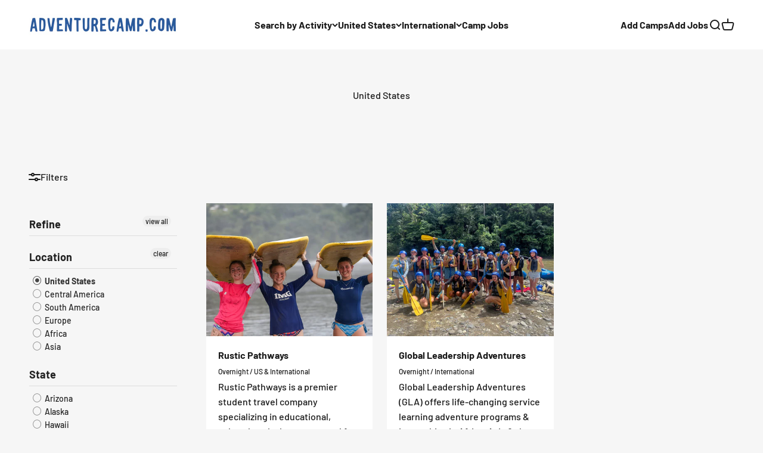

--- FILE ---
content_type: text/html; charset=utf-8
request_url: https://www.adventurecamp.com/collections/united-states/ghana
body_size: 24476
content:
<!doctype html>

<html lang="en" dir="ltr">
  <head>
    <meta charset="utf-8">
    <meta name="viewport" content="width=device-width, initial-scale=1.0, height=device-height, minimum-scale=1.0, maximum-scale=1.0">
    <meta name="theme-color" content="#ffffff">

    <title>United States Summer Camps</title><link rel="canonical" href="https://www.adventurecamp.com/collections/united-states/ghana"><link rel="shortcut icon" href="//www.adventurecamp.com/cdn/shop/files/Older-divers-surface.png?v=1741966552&width=96">
      <link rel="apple-touch-icon" href="//www.adventurecamp.com/cdn/shop/files/Older-divers-surface.png?v=1741966552&width=180"><link rel="preconnect" href="https://cdn.shopify.com">
    <link rel="preconnect" href="https://fonts.shopifycdn.com" crossorigin>
    <link rel="dns-prefetch" href="https://productreviews.shopifycdn.com"><link rel="preload" href="//www.adventurecamp.com/cdn/fonts/barlow/barlow_n7.691d1d11f150e857dcbc1c10ef03d825bc378d81.woff2" as="font" type="font/woff2" crossorigin><link rel="preload" href="//www.adventurecamp.com/cdn/fonts/barlow/barlow_n5.a193a1990790eba0cc5cca569d23799830e90f07.woff2" as="font" type="font/woff2" crossorigin><meta property="og:type" content="website">
  <meta property="og:title" content="United States"><meta property="og:url" content="https://www.adventurecamp.com/collections/united-states/ghana">
<meta property="og:site_name" content="AdventureCamp.com"><meta name="twitter:card" content="summary"><meta name="twitter:title" content="United States">
  <meta name="twitter:description" content=""><script async crossorigin fetchpriority="high" src="/cdn/shopifycloud/importmap-polyfill/es-modules-shim.2.4.0.js"></script>
<script type="application/ld+json">
  {
    "@context": "https://schema.org",
    "@type": "BreadcrumbList",
    "itemListElement": [{
        "@type": "ListItem",
        "position": 1,
        "name": "Home",
        "item": "https://www.adventurecamp.com"
      },{
            "@type": "ListItem",
            "position": 2,
            "name": "United States",
            "item": "https://www.adventurecamp.com/collections/united-states"
          }]
  }
</script><style>/* Typography (heading) */
  @font-face {
  font-family: Barlow;
  font-weight: 700;
  font-style: normal;
  font-display: fallback;
  src: url("//www.adventurecamp.com/cdn/fonts/barlow/barlow_n7.691d1d11f150e857dcbc1c10ef03d825bc378d81.woff2") format("woff2"),
       url("//www.adventurecamp.com/cdn/fonts/barlow/barlow_n7.4fdbb1cb7da0e2c2f88492243ffa2b4f91924840.woff") format("woff");
}

@font-face {
  font-family: Barlow;
  font-weight: 700;
  font-style: italic;
  font-display: fallback;
  src: url("//www.adventurecamp.com/cdn/fonts/barlow/barlow_i7.50e19d6cc2ba5146fa437a5a7443c76d5d730103.woff2") format("woff2"),
       url("//www.adventurecamp.com/cdn/fonts/barlow/barlow_i7.47e9f98f1b094d912e6fd631cc3fe93d9f40964f.woff") format("woff");
}

/* Typography (body) */
  @font-face {
  font-family: Barlow;
  font-weight: 500;
  font-style: normal;
  font-display: fallback;
  src: url("//www.adventurecamp.com/cdn/fonts/barlow/barlow_n5.a193a1990790eba0cc5cca569d23799830e90f07.woff2") format("woff2"),
       url("//www.adventurecamp.com/cdn/fonts/barlow/barlow_n5.ae31c82169b1dc0715609b8cc6a610b917808358.woff") format("woff");
}

@font-face {
  font-family: Barlow;
  font-weight: 500;
  font-style: italic;
  font-display: fallback;
  src: url("//www.adventurecamp.com/cdn/fonts/barlow/barlow_i5.714d58286997b65cd479af615cfa9bb0a117a573.woff2") format("woff2"),
       url("//www.adventurecamp.com/cdn/fonts/barlow/barlow_i5.0120f77e6447d3b5df4bbec8ad8c2d029d87fb21.woff") format("woff");
}

@font-face {
  font-family: Barlow;
  font-weight: 700;
  font-style: normal;
  font-display: fallback;
  src: url("//www.adventurecamp.com/cdn/fonts/barlow/barlow_n7.691d1d11f150e857dcbc1c10ef03d825bc378d81.woff2") format("woff2"),
       url("//www.adventurecamp.com/cdn/fonts/barlow/barlow_n7.4fdbb1cb7da0e2c2f88492243ffa2b4f91924840.woff") format("woff");
}

@font-face {
  font-family: Barlow;
  font-weight: 700;
  font-style: italic;
  font-display: fallback;
  src: url("//www.adventurecamp.com/cdn/fonts/barlow/barlow_i7.50e19d6cc2ba5146fa437a5a7443c76d5d730103.woff2") format("woff2"),
       url("//www.adventurecamp.com/cdn/fonts/barlow/barlow_i7.47e9f98f1b094d912e6fd631cc3fe93d9f40964f.woff") format("woff");
}

:root {
    /**
     * ---------------------------------------------------------------------
     * SPACING VARIABLES
     *
     * We are using a spacing inspired from frameworks like Tailwind CSS.
     * ---------------------------------------------------------------------
     */
    --spacing-0-5: 0.125rem; /* 2px */
    --spacing-1: 0.25rem; /* 4px */
    --spacing-1-5: 0.375rem; /* 6px */
    --spacing-2: 0.5rem; /* 8px */
    --spacing-2-5: 0.625rem; /* 10px */
    --spacing-3: 0.75rem; /* 12px */
    --spacing-3-5: 0.875rem; /* 14px */
    --spacing-4: 1rem; /* 16px */
    --spacing-4-5: 1.125rem; /* 18px */
    --spacing-5: 1.25rem; /* 20px */
    --spacing-5-5: 1.375rem; /* 22px */
    --spacing-6: 1.5rem; /* 24px */
    --spacing-6-5: 1.625rem; /* 26px */
    --spacing-7: 1.75rem; /* 28px */
    --spacing-7-5: 1.875rem; /* 30px */
    --spacing-8: 2rem; /* 32px */
    --spacing-8-5: 2.125rem; /* 34px */
    --spacing-9: 2.25rem; /* 36px */
    --spacing-9-5: 2.375rem; /* 38px */
    --spacing-10: 2.5rem; /* 40px */
    --spacing-11: 2.75rem; /* 44px */
    --spacing-12: 3rem; /* 48px */
    --spacing-14: 3.5rem; /* 56px */
    --spacing-16: 4rem; /* 64px */
    --spacing-18: 4.5rem; /* 72px */
    --spacing-20: 5rem; /* 80px */
    --spacing-24: 6rem; /* 96px */
    --spacing-28: 7rem; /* 112px */
    --spacing-32: 8rem; /* 128px */
    --spacing-36: 9rem; /* 144px */
    --spacing-40: 10rem; /* 160px */
    --spacing-44: 11rem; /* 176px */
    --spacing-48: 12rem; /* 192px */
    --spacing-52: 13rem; /* 208px */
    --spacing-56: 14rem; /* 224px */
    --spacing-60: 15rem; /* 240px */
    --spacing-64: 16rem; /* 256px */
    --spacing-72: 18rem; /* 288px */
    --spacing-80: 20rem; /* 320px */
    --spacing-96: 24rem; /* 384px */

    /* Container */
    --container-max-width: 1600px;
    --container-narrow-max-width: 1350px;
    --container-gutter: var(--spacing-5);
    --section-outer-spacing-block: var(--spacing-8);
    --section-inner-max-spacing-block: var(--spacing-8);
    --section-inner-spacing-inline: var(--container-gutter);
    --section-stack-spacing-block: var(--spacing-8);

    /* Grid gutter */
    --grid-gutter: var(--spacing-5);

    /* Product list settings */
    --product-list-row-gap: var(--spacing-8);
    --product-list-column-gap: var(--grid-gutter);

    /* Form settings */
    --input-gap: var(--spacing-2);
    --input-height: 2.625rem;
    --input-padding-inline: var(--spacing-4);

    /* Other sizes */
    --sticky-area-height: calc(var(--sticky-announcement-bar-enabled, 0) * var(--announcement-bar-height, 0px) + var(--sticky-header-enabled, 0) * var(--header-height, 0px));

    /* RTL support */
    --transform-logical-flip: 1;
    --transform-origin-start: left;
    --transform-origin-end: right;

    /**
     * ---------------------------------------------------------------------
     * TYPOGRAPHY
     * ---------------------------------------------------------------------
     */

    /* Font properties */
    --heading-font-family: Barlow, sans-serif;
    --heading-font-weight: 700;
    --heading-font-style: normal;
    --heading-text-transform: normal;
    --heading-letter-spacing: -0.02em;
    --text-font-family: Barlow, sans-serif;
    --text-font-weight: 500;
    --text-font-style: normal;
    --text-letter-spacing: 0.0em;

    /* Font sizes */
    --text-h0: 3rem;
    --text-h1: 2.5rem;
    --text-h2: 2rem;
    --text-h3: 1.5rem;
    --text-h4: 1.375rem;
    --text-h5: 1.125rem;
    --text-h6: 1rem;
    --text-xs: 0.6875rem;
    --text-sm: 0.75rem;
    --text-base: 0.875rem;
    --text-lg: 1.125rem;

    /**
     * ---------------------------------------------------------------------
     * COLORS
     * ---------------------------------------------------------------------
     */

    /* Color settings */--accent: 21 92 159;
    --text-primary: 26 26 26;
    --background-primary: 246 246 246;
    --dialog-background: 255 255 255;
    --border-color: var(--text-color, var(--text-primary)) / 0.12;

    /* Button colors */
    --button-background-primary: 21 92 159;
    --button-text-primary: 255 255 255;
    --button-background-secondary: 240 196 23;
    --button-text-secondary: 26 26 26;

    /* Status colors */
    --success-background: 224 244 232;
    --success-text: 0 163 65;
    --warning-background: 255 246 233;
    --warning-text: 255 183 74;
    --error-background: 254 231 231;
    --error-text: 248 58 58;

    /* Product colors */
    --on-sale-text: 248 58 58;
    --on-sale-badge-background: 248 58 58;
    --on-sale-badge-text: 255 255 255;
    --sold-out-badge-background: 0 0 0;
    --sold-out-badge-text: 255 255 255;
    --primary-badge-background: 128 60 238;
    --primary-badge-text: 255 255 255;
    --star-color: 255 183 74;
    --product-card-background: 255 255 255;
    --product-card-text: 26 26 26;

    /* Header colors */
    --header-background: 255 255 255;
    --header-text: 26 26 26;

    /* Footer colors */
    --footer-background: 255 255 255;
    --footer-text: 26 26 26;

    /* Rounded variables (used for border radius) */
    --rounded-xs: 0.25rem;
    --rounded-sm: 0.375rem;
    --rounded: 0.75rem;
    --rounded-lg: 1.5rem;
    --rounded-full: 9999px;

    --rounded-button: 0.375rem;
    --rounded-input: 0.5rem;

    /* Box shadow */
    --shadow-sm: 0 2px 8px rgb(var(--text-primary) / 0.1);
    --shadow: 0 5px 15px rgb(var(--text-primary) / 0.1);
    --shadow-md: 0 5px 30px rgb(var(--text-primary) / 0.1);
    --shadow-block: 0px 18px 50px rgb(var(--text-primary) / 0.1);

    /**
     * ---------------------------------------------------------------------
     * OTHER
     * ---------------------------------------------------------------------
     */

    --stagger-products-reveal-opacity: 0;
    --cursor-close-svg-url: url(//www.adventurecamp.com/cdn/shop/t/12/assets/cursor-close.svg?v=147174565022153725511741720664);
    --cursor-zoom-in-svg-url: url(//www.adventurecamp.com/cdn/shop/t/12/assets/cursor-zoom-in.svg?v=154953035094101115921741720664);
    --cursor-zoom-out-svg-url: url(//www.adventurecamp.com/cdn/shop/t/12/assets/cursor-zoom-out.svg?v=16155520337305705181741720664);
    --checkmark-svg-url: url(//www.adventurecamp.com/cdn/shop/t/12/assets/checkmark.svg?v=77552481021870063511741720664);
  }

  [dir="rtl"]:root {
    /* RTL support */
    --transform-logical-flip: -1;
    --transform-origin-start: right;
    --transform-origin-end: left;
  }

  @media screen and (min-width: 700px) {
    :root {
      /* Typography (font size) */
      --text-h0: 4rem;
      --text-h1: 3rem;
      --text-h2: 2.5rem;
      --text-h3: 2rem;
      --text-h4: 1.625rem;
      --text-h5: 1.25rem;
      --text-h6: 1.125rem;

      --text-xs: 0.75rem;
      --text-sm: 0.875rem;
      --text-base: 1.0rem;
      --text-lg: 1.25rem;

      /* Spacing */
      --container-gutter: 2rem;
      --section-outer-spacing-block: var(--spacing-12);
      --section-inner-max-spacing-block: var(--spacing-10);
      --section-inner-spacing-inline: var(--spacing-12);
      --section-stack-spacing-block: var(--spacing-10);

      /* Grid gutter */
      --grid-gutter: var(--spacing-6);

      /* Product list settings */
      --product-list-row-gap: var(--spacing-12);

      /* Form settings */
      --input-gap: 1rem;
      --input-height: 3.125rem;
      --input-padding-inline: var(--spacing-5);
    }
  }

  @media screen and (min-width: 1000px) {
    :root {
      /* Spacing settings */
      --container-gutter: var(--spacing-12);
      --section-outer-spacing-block: var(--spacing-14);
      --section-inner-max-spacing-block: var(--spacing-12);
      --section-inner-spacing-inline: var(--spacing-16);
      --section-stack-spacing-block: var(--spacing-10);
    }
  }

  @media screen and (min-width: 1150px) {
    :root {
      /* Spacing settings */
      --container-gutter: var(--spacing-12);
      --section-outer-spacing-block: var(--spacing-14);
      --section-inner-max-spacing-block: var(--spacing-12);
      --section-inner-spacing-inline: var(--spacing-16);
      --section-stack-spacing-block: var(--spacing-12);
    }
  }

  @media screen and (min-width: 1400px) {
    :root {
      /* Typography (font size) */
      --text-h0: 5rem;
      --text-h1: 3.75rem;
      --text-h2: 3rem;
      --text-h3: 2.25rem;
      --text-h4: 2rem;
      --text-h5: 1.5rem;
      --text-h6: 1.25rem;

      --section-outer-spacing-block: var(--spacing-16);
      --section-inner-max-spacing-block: var(--spacing-14);
      --section-inner-spacing-inline: var(--spacing-18);
    }
  }

  @media screen and (min-width: 1600px) {
    :root {
      --section-outer-spacing-block: var(--spacing-16);
      --section-inner-max-spacing-block: var(--spacing-16);
      --section-inner-spacing-inline: var(--spacing-20);
    }
  }

  /**
   * ---------------------------------------------------------------------
   * LIQUID DEPENDANT CSS
   *
   * Our main CSS is Liquid free, but some very specific features depend on
   * theme settings, so we have them here
   * ---------------------------------------------------------------------
   */@media screen and (pointer: fine) {
        .button:not([disabled]):hover, .btn:not([disabled]):hover, .shopify-payment-button__button--unbranded:not([disabled]):hover {
          --button-background-opacity: 0.85;
        }

        .button--subdued:not([disabled]):hover {
          --button-background: var(--text-color) / .05 !important;
        }
      }</style><script>
  // This allows to expose several variables to the global scope, to be used in scripts
  window.themeVariables = {
    settings: {
      showPageTransition: null,
      staggerProductsApparition: true,
      reduceDrawerAnimation: false,
      reduceMenuAnimation: false,
      headingApparition: "split_fade",
      pageType: "collection",
      moneyFormat: "${{amount}}",
      moneyWithCurrencyFormat: "${{amount}} USD",
      currencyCodeEnabled: false,
      cartType: "popover",
      showDiscount: true,
      discountMode: "saving",
      pageBackground: "#f6f6f6",
      textColor: "#1a1a1a"
    },

    strings: {
      accessibilityClose: "Close",
      accessibilityNext: "Next",
      accessibilityPrevious: "Previous",
      closeGallery: "Close gallery",
      zoomGallery: "Zoom",
      errorGallery: "Image cannot be loaded",
      searchNoResults: "No results could be found.",
      addOrderNote: "Add order note",
      editOrderNote: "Edit order note",
      shippingEstimatorNoResults: "Sorry, we do not ship to your address.",
      shippingEstimatorOneResult: "There is one shipping rate for your address:",
      shippingEstimatorMultipleResults: "There are several shipping rates for your address:",
      shippingEstimatorError: "One or more error occurred while retrieving shipping rates:"
    },

    breakpoints: {
      'sm': 'screen and (min-width: 700px)',
      'md': 'screen and (min-width: 1000px)',
      'lg': 'screen and (min-width: 1150px)',
      'xl': 'screen and (min-width: 1400px)',

      'sm-max': 'screen and (max-width: 699px)',
      'md-max': 'screen and (max-width: 999px)',
      'lg-max': 'screen and (max-width: 1149px)',
      'xl-max': 'screen and (max-width: 1399px)'
    }
  };

  // For detecting native share
  document.documentElement.classList.add(`native-share--${navigator.share ? 'enabled' : 'disabled'}`);</script><script>
      if (!(HTMLScriptElement.supports && HTMLScriptElement.supports('importmap'))) {
        const importMapPolyfill = document.createElement('script');
        importMapPolyfill.async = true;
        importMapPolyfill.src = "//www.adventurecamp.com/cdn/shop/t/12/assets/es-module-shims.min.js?v=54064861605372301331741720641";

        document.head.appendChild(importMapPolyfill);
      }
    </script>

    <script type="importmap">{
        "imports": {
          "vendor": "//www.adventurecamp.com/cdn/shop/t/12/assets/vendor.min.js?v=57795131039271286711741720641",
          "theme": "//www.adventurecamp.com/cdn/shop/t/12/assets/theme.js?v=103011424272941110861741720641",
          "photoswipe": "//www.adventurecamp.com/cdn/shop/t/12/assets/photoswipe.min.js?v=13374349288281597431741720641"
        }
      }
    </script>

    <script type="module" src="//www.adventurecamp.com/cdn/shop/t/12/assets/vendor.min.js?v=57795131039271286711741720641"></script>
    <script type="module" src="//www.adventurecamp.com/cdn/shop/t/12/assets/theme.js?v=103011424272941110861741720641"></script>

    <script>window.performance && window.performance.mark && window.performance.mark('shopify.content_for_header.start');</script><meta id="shopify-digital-wallet" name="shopify-digital-wallet" content="/17139669/digital_wallets/dialog">
<meta name="shopify-checkout-api-token" content="83182fa1ed80e192accba91e7ff3d218">
<meta id="in-context-paypal-metadata" data-shop-id="17139669" data-venmo-supported="true" data-environment="production" data-locale="en_US" data-paypal-v4="true" data-currency="USD">
<link rel="alternate" type="application/atom+xml" title="Feed" href="/collections/united-states/ghana.atom" />
<link rel="alternate" type="application/json+oembed" href="https://www.adventurecamp.com/collections/united-states/ghana.oembed">
<script async="async" src="/checkouts/internal/preloads.js?locale=en-US"></script>
<script id="shopify-features" type="application/json">{"accessToken":"83182fa1ed80e192accba91e7ff3d218","betas":["rich-media-storefront-analytics"],"domain":"www.adventurecamp.com","predictiveSearch":true,"shopId":17139669,"locale":"en"}</script>
<script>var Shopify = Shopify || {};
Shopify.shop = "adventurecamp.myshopify.com";
Shopify.locale = "en";
Shopify.currency = {"active":"USD","rate":"1.0"};
Shopify.country = "US";
Shopify.theme = {"name":"Updated copy of Impact - Power Tools","id":129834582071,"schema_name":"Impact","schema_version":"6.6.0","theme_store_id":null,"role":"main"};
Shopify.theme.handle = "null";
Shopify.theme.style = {"id":null,"handle":null};
Shopify.cdnHost = "www.adventurecamp.com/cdn";
Shopify.routes = Shopify.routes || {};
Shopify.routes.root = "/";</script>
<script type="module">!function(o){(o.Shopify=o.Shopify||{}).modules=!0}(window);</script>
<script>!function(o){function n(){var o=[];function n(){o.push(Array.prototype.slice.apply(arguments))}return n.q=o,n}var t=o.Shopify=o.Shopify||{};t.loadFeatures=n(),t.autoloadFeatures=n()}(window);</script>
<script id="shop-js-analytics" type="application/json">{"pageType":"collection"}</script>
<script defer="defer" async type="module" src="//www.adventurecamp.com/cdn/shopifycloud/shop-js/modules/v2/client.init-shop-cart-sync_BT-GjEfc.en.esm.js"></script>
<script defer="defer" async type="module" src="//www.adventurecamp.com/cdn/shopifycloud/shop-js/modules/v2/chunk.common_D58fp_Oc.esm.js"></script>
<script defer="defer" async type="module" src="//www.adventurecamp.com/cdn/shopifycloud/shop-js/modules/v2/chunk.modal_xMitdFEc.esm.js"></script>
<script type="module">
  await import("//www.adventurecamp.com/cdn/shopifycloud/shop-js/modules/v2/client.init-shop-cart-sync_BT-GjEfc.en.esm.js");
await import("//www.adventurecamp.com/cdn/shopifycloud/shop-js/modules/v2/chunk.common_D58fp_Oc.esm.js");
await import("//www.adventurecamp.com/cdn/shopifycloud/shop-js/modules/v2/chunk.modal_xMitdFEc.esm.js");

  window.Shopify.SignInWithShop?.initShopCartSync?.({"fedCMEnabled":true,"windoidEnabled":true});

</script>
<script id="__st">var __st={"a":17139669,"offset":-25200,"reqid":"f310ca55-0f9b-4981-baea-e07f109e9de8-1769151769","pageurl":"www.adventurecamp.com\/collections\/united-states\/ghana","u":"56ddcb56d4d9","p":"collection","rtyp":"collection","rid":30261182519};</script>
<script>window.ShopifyPaypalV4VisibilityTracking = true;</script>
<script id="captcha-bootstrap">!function(){'use strict';const t='contact',e='account',n='new_comment',o=[[t,t],['blogs',n],['comments',n],[t,'customer']],c=[[e,'customer_login'],[e,'guest_login'],[e,'recover_customer_password'],[e,'create_customer']],r=t=>t.map((([t,e])=>`form[action*='/${t}']:not([data-nocaptcha='true']) input[name='form_type'][value='${e}']`)).join(','),a=t=>()=>t?[...document.querySelectorAll(t)].map((t=>t.form)):[];function s(){const t=[...o],e=r(t);return a(e)}const i='password',u='form_key',d=['recaptcha-v3-token','g-recaptcha-response','h-captcha-response',i],f=()=>{try{return window.sessionStorage}catch{return}},m='__shopify_v',_=t=>t.elements[u];function p(t,e,n=!1){try{const o=window.sessionStorage,c=JSON.parse(o.getItem(e)),{data:r}=function(t){const{data:e,action:n}=t;return t[m]||n?{data:e,action:n}:{data:t,action:n}}(c);for(const[e,n]of Object.entries(r))t.elements[e]&&(t.elements[e].value=n);n&&o.removeItem(e)}catch(o){console.error('form repopulation failed',{error:o})}}const l='form_type',E='cptcha';function T(t){t.dataset[E]=!0}const w=window,h=w.document,L='Shopify',v='ce_forms',y='captcha';let A=!1;((t,e)=>{const n=(g='f06e6c50-85a8-45c8-87d0-21a2b65856fe',I='https://cdn.shopify.com/shopifycloud/storefront-forms-hcaptcha/ce_storefront_forms_captcha_hcaptcha.v1.5.2.iife.js',D={infoText:'Protected by hCaptcha',privacyText:'Privacy',termsText:'Terms'},(t,e,n)=>{const o=w[L][v],c=o.bindForm;if(c)return c(t,g,e,D).then(n);var r;o.q.push([[t,g,e,D],n]),r=I,A||(h.body.append(Object.assign(h.createElement('script'),{id:'captcha-provider',async:!0,src:r})),A=!0)});var g,I,D;w[L]=w[L]||{},w[L][v]=w[L][v]||{},w[L][v].q=[],w[L][y]=w[L][y]||{},w[L][y].protect=function(t,e){n(t,void 0,e),T(t)},Object.freeze(w[L][y]),function(t,e,n,w,h,L){const[v,y,A,g]=function(t,e,n){const i=e?o:[],u=t?c:[],d=[...i,...u],f=r(d),m=r(i),_=r(d.filter((([t,e])=>n.includes(e))));return[a(f),a(m),a(_),s()]}(w,h,L),I=t=>{const e=t.target;return e instanceof HTMLFormElement?e:e&&e.form},D=t=>v().includes(t);t.addEventListener('submit',(t=>{const e=I(t);if(!e)return;const n=D(e)&&!e.dataset.hcaptchaBound&&!e.dataset.recaptchaBound,o=_(e),c=g().includes(e)&&(!o||!o.value);(n||c)&&t.preventDefault(),c&&!n&&(function(t){try{if(!f())return;!function(t){const e=f();if(!e)return;const n=_(t);if(!n)return;const o=n.value;o&&e.removeItem(o)}(t);const e=Array.from(Array(32),(()=>Math.random().toString(36)[2])).join('');!function(t,e){_(t)||t.append(Object.assign(document.createElement('input'),{type:'hidden',name:u})),t.elements[u].value=e}(t,e),function(t,e){const n=f();if(!n)return;const o=[...t.querySelectorAll(`input[type='${i}']`)].map((({name:t})=>t)),c=[...d,...o],r={};for(const[a,s]of new FormData(t).entries())c.includes(a)||(r[a]=s);n.setItem(e,JSON.stringify({[m]:1,action:t.action,data:r}))}(t,e)}catch(e){console.error('failed to persist form',e)}}(e),e.submit())}));const S=(t,e)=>{t&&!t.dataset[E]&&(n(t,e.some((e=>e===t))),T(t))};for(const o of['focusin','change'])t.addEventListener(o,(t=>{const e=I(t);D(e)&&S(e,y())}));const B=e.get('form_key'),M=e.get(l),P=B&&M;t.addEventListener('DOMContentLoaded',(()=>{const t=y();if(P)for(const e of t)e.elements[l].value===M&&p(e,B);[...new Set([...A(),...v().filter((t=>'true'===t.dataset.shopifyCaptcha))])].forEach((e=>S(e,t)))}))}(h,new URLSearchParams(w.location.search),n,t,e,['guest_login'])})(!0,!0)}();</script>
<script integrity="sha256-4kQ18oKyAcykRKYeNunJcIwy7WH5gtpwJnB7kiuLZ1E=" data-source-attribution="shopify.loadfeatures" defer="defer" src="//www.adventurecamp.com/cdn/shopifycloud/storefront/assets/storefront/load_feature-a0a9edcb.js" crossorigin="anonymous"></script>
<script data-source-attribution="shopify.dynamic_checkout.dynamic.init">var Shopify=Shopify||{};Shopify.PaymentButton=Shopify.PaymentButton||{isStorefrontPortableWallets:!0,init:function(){window.Shopify.PaymentButton.init=function(){};var t=document.createElement("script");t.src="https://www.adventurecamp.com/cdn/shopifycloud/portable-wallets/latest/portable-wallets.en.js",t.type="module",document.head.appendChild(t)}};
</script>
<script data-source-attribution="shopify.dynamic_checkout.buyer_consent">
  function portableWalletsHideBuyerConsent(e){var t=document.getElementById("shopify-buyer-consent"),n=document.getElementById("shopify-subscription-policy-button");t&&n&&(t.classList.add("hidden"),t.setAttribute("aria-hidden","true"),n.removeEventListener("click",e))}function portableWalletsShowBuyerConsent(e){var t=document.getElementById("shopify-buyer-consent"),n=document.getElementById("shopify-subscription-policy-button");t&&n&&(t.classList.remove("hidden"),t.removeAttribute("aria-hidden"),n.addEventListener("click",e))}window.Shopify?.PaymentButton&&(window.Shopify.PaymentButton.hideBuyerConsent=portableWalletsHideBuyerConsent,window.Shopify.PaymentButton.showBuyerConsent=portableWalletsShowBuyerConsent);
</script>
<script data-source-attribution="shopify.dynamic_checkout.cart.bootstrap">document.addEventListener("DOMContentLoaded",(function(){function t(){return document.querySelector("shopify-accelerated-checkout-cart, shopify-accelerated-checkout")}if(t())Shopify.PaymentButton.init();else{new MutationObserver((function(e,n){t()&&(Shopify.PaymentButton.init(),n.disconnect())})).observe(document.body,{childList:!0,subtree:!0})}}));
</script>
<link id="shopify-accelerated-checkout-styles" rel="stylesheet" media="screen" href="https://www.adventurecamp.com/cdn/shopifycloud/portable-wallets/latest/accelerated-checkout-backwards-compat.css" crossorigin="anonymous">
<style id="shopify-accelerated-checkout-cart">
        #shopify-buyer-consent {
  margin-top: 1em;
  display: inline-block;
  width: 100%;
}

#shopify-buyer-consent.hidden {
  display: none;
}

#shopify-subscription-policy-button {
  background: none;
  border: none;
  padding: 0;
  text-decoration: underline;
  font-size: inherit;
  cursor: pointer;
}

#shopify-subscription-policy-button::before {
  box-shadow: none;
}

      </style>

<script>window.performance && window.performance.mark && window.performance.mark('shopify.content_for_header.end');</script>
<link href="//www.adventurecamp.com/cdn/shop/t/12/assets/theme.css?v=96928179226109484991741720641" rel="stylesheet" type="text/css" media="all" /><link href="//www.adventurecamp.com/cdn/shop/t/12/assets/filter-menu.css?v=67853787768995629491741720664" rel="stylesheet" type="text/css" media="all" />
<script src="//www.adventurecamp.com/cdn/shop/t/12/assets/filter-menu.js?v=178566624769549102821741720641" type="text/javascript"></script>



<script defer src="https://cdnjs.cloudflare.com/ajax/libs/jquery/3.3.1/jquery.min.js" integrity="sha256-FgpCb/KJQlLNfOu91ta32o/NMZxltwRo8QtmkMRdAu8=" crossorigin="anonymous"></script>
<link href="https://monorail-edge.shopifysvc.com" rel="dns-prefetch">
<script>(function(){if ("sendBeacon" in navigator && "performance" in window) {try {var session_token_from_headers = performance.getEntriesByType('navigation')[0].serverTiming.find(x => x.name == '_s').description;} catch {var session_token_from_headers = undefined;}var session_cookie_matches = document.cookie.match(/_shopify_s=([^;]*)/);var session_token_from_cookie = session_cookie_matches && session_cookie_matches.length === 2 ? session_cookie_matches[1] : "";var session_token = session_token_from_headers || session_token_from_cookie || "";function handle_abandonment_event(e) {var entries = performance.getEntries().filter(function(entry) {return /monorail-edge.shopifysvc.com/.test(entry.name);});if (!window.abandonment_tracked && entries.length === 0) {window.abandonment_tracked = true;var currentMs = Date.now();var navigation_start = performance.timing.navigationStart;var payload = {shop_id: 17139669,url: window.location.href,navigation_start,duration: currentMs - navigation_start,session_token,page_type: "collection"};window.navigator.sendBeacon("https://monorail-edge.shopifysvc.com/v1/produce", JSON.stringify({schema_id: "online_store_buyer_site_abandonment/1.1",payload: payload,metadata: {event_created_at_ms: currentMs,event_sent_at_ms: currentMs}}));}}window.addEventListener('pagehide', handle_abandonment_event);}}());</script>
<script id="web-pixels-manager-setup">(function e(e,d,r,n,o){if(void 0===o&&(o={}),!Boolean(null===(a=null===(i=window.Shopify)||void 0===i?void 0:i.analytics)||void 0===a?void 0:a.replayQueue)){var i,a;window.Shopify=window.Shopify||{};var t=window.Shopify;t.analytics=t.analytics||{};var s=t.analytics;s.replayQueue=[],s.publish=function(e,d,r){return s.replayQueue.push([e,d,r]),!0};try{self.performance.mark("wpm:start")}catch(e){}var l=function(){var e={modern:/Edge?\/(1{2}[4-9]|1[2-9]\d|[2-9]\d{2}|\d{4,})\.\d+(\.\d+|)|Firefox\/(1{2}[4-9]|1[2-9]\d|[2-9]\d{2}|\d{4,})\.\d+(\.\d+|)|Chrom(ium|e)\/(9{2}|\d{3,})\.\d+(\.\d+|)|(Maci|X1{2}).+ Version\/(15\.\d+|(1[6-9]|[2-9]\d|\d{3,})\.\d+)([,.]\d+|)( \(\w+\)|)( Mobile\/\w+|) Safari\/|Chrome.+OPR\/(9{2}|\d{3,})\.\d+\.\d+|(CPU[ +]OS|iPhone[ +]OS|CPU[ +]iPhone|CPU IPhone OS|CPU iPad OS)[ +]+(15[._]\d+|(1[6-9]|[2-9]\d|\d{3,})[._]\d+)([._]\d+|)|Android:?[ /-](13[3-9]|1[4-9]\d|[2-9]\d{2}|\d{4,})(\.\d+|)(\.\d+|)|Android.+Firefox\/(13[5-9]|1[4-9]\d|[2-9]\d{2}|\d{4,})\.\d+(\.\d+|)|Android.+Chrom(ium|e)\/(13[3-9]|1[4-9]\d|[2-9]\d{2}|\d{4,})\.\d+(\.\d+|)|SamsungBrowser\/([2-9]\d|\d{3,})\.\d+/,legacy:/Edge?\/(1[6-9]|[2-9]\d|\d{3,})\.\d+(\.\d+|)|Firefox\/(5[4-9]|[6-9]\d|\d{3,})\.\d+(\.\d+|)|Chrom(ium|e)\/(5[1-9]|[6-9]\d|\d{3,})\.\d+(\.\d+|)([\d.]+$|.*Safari\/(?![\d.]+ Edge\/[\d.]+$))|(Maci|X1{2}).+ Version\/(10\.\d+|(1[1-9]|[2-9]\d|\d{3,})\.\d+)([,.]\d+|)( \(\w+\)|)( Mobile\/\w+|) Safari\/|Chrome.+OPR\/(3[89]|[4-9]\d|\d{3,})\.\d+\.\d+|(CPU[ +]OS|iPhone[ +]OS|CPU[ +]iPhone|CPU IPhone OS|CPU iPad OS)[ +]+(10[._]\d+|(1[1-9]|[2-9]\d|\d{3,})[._]\d+)([._]\d+|)|Android:?[ /-](13[3-9]|1[4-9]\d|[2-9]\d{2}|\d{4,})(\.\d+|)(\.\d+|)|Mobile Safari.+OPR\/([89]\d|\d{3,})\.\d+\.\d+|Android.+Firefox\/(13[5-9]|1[4-9]\d|[2-9]\d{2}|\d{4,})\.\d+(\.\d+|)|Android.+Chrom(ium|e)\/(13[3-9]|1[4-9]\d|[2-9]\d{2}|\d{4,})\.\d+(\.\d+|)|Android.+(UC? ?Browser|UCWEB|U3)[ /]?(15\.([5-9]|\d{2,})|(1[6-9]|[2-9]\d|\d{3,})\.\d+)\.\d+|SamsungBrowser\/(5\.\d+|([6-9]|\d{2,})\.\d+)|Android.+MQ{2}Browser\/(14(\.(9|\d{2,})|)|(1[5-9]|[2-9]\d|\d{3,})(\.\d+|))(\.\d+|)|K[Aa][Ii]OS\/(3\.\d+|([4-9]|\d{2,})\.\d+)(\.\d+|)/},d=e.modern,r=e.legacy,n=navigator.userAgent;return n.match(d)?"modern":n.match(r)?"legacy":"unknown"}(),u="modern"===l?"modern":"legacy",c=(null!=n?n:{modern:"",legacy:""})[u],f=function(e){return[e.baseUrl,"/wpm","/b",e.hashVersion,"modern"===e.buildTarget?"m":"l",".js"].join("")}({baseUrl:d,hashVersion:r,buildTarget:u}),m=function(e){var d=e.version,r=e.bundleTarget,n=e.surface,o=e.pageUrl,i=e.monorailEndpoint;return{emit:function(e){var a=e.status,t=e.errorMsg,s=(new Date).getTime(),l=JSON.stringify({metadata:{event_sent_at_ms:s},events:[{schema_id:"web_pixels_manager_load/3.1",payload:{version:d,bundle_target:r,page_url:o,status:a,surface:n,error_msg:t},metadata:{event_created_at_ms:s}}]});if(!i)return console&&console.warn&&console.warn("[Web Pixels Manager] No Monorail endpoint provided, skipping logging."),!1;try{return self.navigator.sendBeacon.bind(self.navigator)(i,l)}catch(e){}var u=new XMLHttpRequest;try{return u.open("POST",i,!0),u.setRequestHeader("Content-Type","text/plain"),u.send(l),!0}catch(e){return console&&console.warn&&console.warn("[Web Pixels Manager] Got an unhandled error while logging to Monorail."),!1}}}}({version:r,bundleTarget:l,surface:e.surface,pageUrl:self.location.href,monorailEndpoint:e.monorailEndpoint});try{o.browserTarget=l,function(e){var d=e.src,r=e.async,n=void 0===r||r,o=e.onload,i=e.onerror,a=e.sri,t=e.scriptDataAttributes,s=void 0===t?{}:t,l=document.createElement("script"),u=document.querySelector("head"),c=document.querySelector("body");if(l.async=n,l.src=d,a&&(l.integrity=a,l.crossOrigin="anonymous"),s)for(var f in s)if(Object.prototype.hasOwnProperty.call(s,f))try{l.dataset[f]=s[f]}catch(e){}if(o&&l.addEventListener("load",o),i&&l.addEventListener("error",i),u)u.appendChild(l);else{if(!c)throw new Error("Did not find a head or body element to append the script");c.appendChild(l)}}({src:f,async:!0,onload:function(){if(!function(){var e,d;return Boolean(null===(d=null===(e=window.Shopify)||void 0===e?void 0:e.analytics)||void 0===d?void 0:d.initialized)}()){var d=window.webPixelsManager.init(e)||void 0;if(d){var r=window.Shopify.analytics;r.replayQueue.forEach((function(e){var r=e[0],n=e[1],o=e[2];d.publishCustomEvent(r,n,o)})),r.replayQueue=[],r.publish=d.publishCustomEvent,r.visitor=d.visitor,r.initialized=!0}}},onerror:function(){return m.emit({status:"failed",errorMsg:"".concat(f," has failed to load")})},sri:function(e){var d=/^sha384-[A-Za-z0-9+/=]+$/;return"string"==typeof e&&d.test(e)}(c)?c:"",scriptDataAttributes:o}),m.emit({status:"loading"})}catch(e){m.emit({status:"failed",errorMsg:(null==e?void 0:e.message)||"Unknown error"})}}})({shopId: 17139669,storefrontBaseUrl: "https://www.adventurecamp.com",extensionsBaseUrl: "https://extensions.shopifycdn.com/cdn/shopifycloud/web-pixels-manager",monorailEndpoint: "https://monorail-edge.shopifysvc.com/unstable/produce_batch",surface: "storefront-renderer",enabledBetaFlags: ["2dca8a86"],webPixelsConfigList: [{"id":"358088759","configuration":"{\"config\":\"{\\\"pixel_id\\\":\\\"G-S31TPGWSZW\\\",\\\"gtag_events\\\":[{\\\"type\\\":\\\"purchase\\\",\\\"action_label\\\":\\\"G-S31TPGWSZW\\\"},{\\\"type\\\":\\\"page_view\\\",\\\"action_label\\\":\\\"G-S31TPGWSZW\\\"},{\\\"type\\\":\\\"view_item\\\",\\\"action_label\\\":\\\"G-S31TPGWSZW\\\"},{\\\"type\\\":\\\"search\\\",\\\"action_label\\\":\\\"G-S31TPGWSZW\\\"},{\\\"type\\\":\\\"add_to_cart\\\",\\\"action_label\\\":\\\"G-S31TPGWSZW\\\"},{\\\"type\\\":\\\"begin_checkout\\\",\\\"action_label\\\":\\\"G-S31TPGWSZW\\\"},{\\\"type\\\":\\\"add_payment_info\\\",\\\"action_label\\\":\\\"G-S31TPGWSZW\\\"}],\\\"enable_monitoring_mode\\\":false}\"}","eventPayloadVersion":"v1","runtimeContext":"OPEN","scriptVersion":"b2a88bafab3e21179ed38636efcd8a93","type":"APP","apiClientId":1780363,"privacyPurposes":[],"dataSharingAdjustments":{"protectedCustomerApprovalScopes":["read_customer_address","read_customer_email","read_customer_name","read_customer_personal_data","read_customer_phone"]}},{"id":"shopify-app-pixel","configuration":"{}","eventPayloadVersion":"v1","runtimeContext":"STRICT","scriptVersion":"0450","apiClientId":"shopify-pixel","type":"APP","privacyPurposes":["ANALYTICS","MARKETING"]},{"id":"shopify-custom-pixel","eventPayloadVersion":"v1","runtimeContext":"LAX","scriptVersion":"0450","apiClientId":"shopify-pixel","type":"CUSTOM","privacyPurposes":["ANALYTICS","MARKETING"]}],isMerchantRequest: false,initData: {"shop":{"name":"AdventureCamp.com","paymentSettings":{"currencyCode":"USD"},"myshopifyDomain":"adventurecamp.myshopify.com","countryCode":"US","storefrontUrl":"https:\/\/www.adventurecamp.com"},"customer":null,"cart":null,"checkout":null,"productVariants":[],"purchasingCompany":null},},"https://www.adventurecamp.com/cdn","fcfee988w5aeb613cpc8e4bc33m6693e112",{"modern":"","legacy":""},{"shopId":"17139669","storefrontBaseUrl":"https:\/\/www.adventurecamp.com","extensionBaseUrl":"https:\/\/extensions.shopifycdn.com\/cdn\/shopifycloud\/web-pixels-manager","surface":"storefront-renderer","enabledBetaFlags":"[\"2dca8a86\"]","isMerchantRequest":"false","hashVersion":"fcfee988w5aeb613cpc8e4bc33m6693e112","publish":"custom","events":"[[\"page_viewed\",{}],[\"collection_viewed\",{\"collection\":{\"id\":\"30261182519\",\"title\":\"United States\",\"productVariants\":[{\"price\":{\"amount\":0.0,\"currencyCode\":\"USD\"},\"product\":{\"title\":\"Rustic Pathways\",\"vendor\":\"Overnight \/ US \u0026 International\",\"id\":\"497506975799\",\"untranslatedTitle\":\"Rustic Pathways\",\"url\":\"\/products\/rustic-pathways\",\"type\":\"1-800-321-4353\"},\"id\":\"6825458303031\",\"image\":{\"src\":\"\/\/www.adventurecamp.com\/cdn\/shop\/files\/13729743-4c9b9ff5-f467-4903-8500-5da127bb72c3-2-CRSRVCESURF_2015_AY_0933.jpg?v=1741805723\"},\"sku\":\"https:\/\/rusticpathways.com\/?utm_source=adventurecamp\u0026utm_medium=referral\u0026utm_campaign=premier+listing+2024\",\"title\":\"Default Title\",\"untranslatedTitle\":\"Default Title\"},{\"price\":{\"amount\":0.0,\"currencyCode\":\"USD\"},\"product\":{\"title\":\"Global Leadership Adventures\",\"vendor\":\"Overnight \/ International\",\"id\":\"508593897527\",\"untranslatedTitle\":\"Global Leadership Adventures\",\"url\":\"\/products\/global-leadership-adventures\",\"type\":\"\"},\"id\":\"6906402111543\",\"image\":{\"src\":\"\/\/www.adventurecamp.com\/cdn\/shop\/files\/IMG_2252-2048x1536.jpg?v=1741792036\"},\"sku\":\"https:\/\/www.experiencegla.com\/\",\"title\":\"Default Title\",\"untranslatedTitle\":\"Default Title\"}]}}]]"});</script><script>
  window.ShopifyAnalytics = window.ShopifyAnalytics || {};
  window.ShopifyAnalytics.meta = window.ShopifyAnalytics.meta || {};
  window.ShopifyAnalytics.meta.currency = 'USD';
  var meta = {"products":[{"id":497506975799,"gid":"gid:\/\/shopify\/Product\/497506975799","vendor":"Overnight \/ US \u0026 International","type":"1-800-321-4353","handle":"rustic-pathways","variants":[{"id":6825458303031,"price":0,"name":"Rustic Pathways","public_title":null,"sku":"https:\/\/rusticpathways.com\/?utm_source=adventurecamp\u0026utm_medium=referral\u0026utm_campaign=premier+listing+2024"}],"remote":false},{"id":508593897527,"gid":"gid:\/\/shopify\/Product\/508593897527","vendor":"Overnight \/ International","type":"","handle":"global-leadership-adventures","variants":[{"id":6906402111543,"price":0,"name":"Global Leadership Adventures","public_title":null,"sku":"https:\/\/www.experiencegla.com\/"}],"remote":false}],"page":{"pageType":"collection","resourceType":"collection","resourceId":30261182519,"requestId":"f310ca55-0f9b-4981-baea-e07f109e9de8-1769151769"}};
  for (var attr in meta) {
    window.ShopifyAnalytics.meta[attr] = meta[attr];
  }
</script>
<script class="analytics">
  (function () {
    var customDocumentWrite = function(content) {
      var jquery = null;

      if (window.jQuery) {
        jquery = window.jQuery;
      } else if (window.Checkout && window.Checkout.$) {
        jquery = window.Checkout.$;
      }

      if (jquery) {
        jquery('body').append(content);
      }
    };

    var hasLoggedConversion = function(token) {
      if (token) {
        return document.cookie.indexOf('loggedConversion=' + token) !== -1;
      }
      return false;
    }

    var setCookieIfConversion = function(token) {
      if (token) {
        var twoMonthsFromNow = new Date(Date.now());
        twoMonthsFromNow.setMonth(twoMonthsFromNow.getMonth() + 2);

        document.cookie = 'loggedConversion=' + token + '; expires=' + twoMonthsFromNow;
      }
    }

    var trekkie = window.ShopifyAnalytics.lib = window.trekkie = window.trekkie || [];
    if (trekkie.integrations) {
      return;
    }
    trekkie.methods = [
      'identify',
      'page',
      'ready',
      'track',
      'trackForm',
      'trackLink'
    ];
    trekkie.factory = function(method) {
      return function() {
        var args = Array.prototype.slice.call(arguments);
        args.unshift(method);
        trekkie.push(args);
        return trekkie;
      };
    };
    for (var i = 0; i < trekkie.methods.length; i++) {
      var key = trekkie.methods[i];
      trekkie[key] = trekkie.factory(key);
    }
    trekkie.load = function(config) {
      trekkie.config = config || {};
      trekkie.config.initialDocumentCookie = document.cookie;
      var first = document.getElementsByTagName('script')[0];
      var script = document.createElement('script');
      script.type = 'text/javascript';
      script.onerror = function(e) {
        var scriptFallback = document.createElement('script');
        scriptFallback.type = 'text/javascript';
        scriptFallback.onerror = function(error) {
                var Monorail = {
      produce: function produce(monorailDomain, schemaId, payload) {
        var currentMs = new Date().getTime();
        var event = {
          schema_id: schemaId,
          payload: payload,
          metadata: {
            event_created_at_ms: currentMs,
            event_sent_at_ms: currentMs
          }
        };
        return Monorail.sendRequest("https://" + monorailDomain + "/v1/produce", JSON.stringify(event));
      },
      sendRequest: function sendRequest(endpointUrl, payload) {
        // Try the sendBeacon API
        if (window && window.navigator && typeof window.navigator.sendBeacon === 'function' && typeof window.Blob === 'function' && !Monorail.isIos12()) {
          var blobData = new window.Blob([payload], {
            type: 'text/plain'
          });

          if (window.navigator.sendBeacon(endpointUrl, blobData)) {
            return true;
          } // sendBeacon was not successful

        } // XHR beacon

        var xhr = new XMLHttpRequest();

        try {
          xhr.open('POST', endpointUrl);
          xhr.setRequestHeader('Content-Type', 'text/plain');
          xhr.send(payload);
        } catch (e) {
          console.log(e);
        }

        return false;
      },
      isIos12: function isIos12() {
        return window.navigator.userAgent.lastIndexOf('iPhone; CPU iPhone OS 12_') !== -1 || window.navigator.userAgent.lastIndexOf('iPad; CPU OS 12_') !== -1;
      }
    };
    Monorail.produce('monorail-edge.shopifysvc.com',
      'trekkie_storefront_load_errors/1.1',
      {shop_id: 17139669,
      theme_id: 129834582071,
      app_name: "storefront",
      context_url: window.location.href,
      source_url: "//www.adventurecamp.com/cdn/s/trekkie.storefront.8d95595f799fbf7e1d32231b9a28fd43b70c67d3.min.js"});

        };
        scriptFallback.async = true;
        scriptFallback.src = '//www.adventurecamp.com/cdn/s/trekkie.storefront.8d95595f799fbf7e1d32231b9a28fd43b70c67d3.min.js';
        first.parentNode.insertBefore(scriptFallback, first);
      };
      script.async = true;
      script.src = '//www.adventurecamp.com/cdn/s/trekkie.storefront.8d95595f799fbf7e1d32231b9a28fd43b70c67d3.min.js';
      first.parentNode.insertBefore(script, first);
    };
    trekkie.load(
      {"Trekkie":{"appName":"storefront","development":false,"defaultAttributes":{"shopId":17139669,"isMerchantRequest":null,"themeId":129834582071,"themeCityHash":"627493011411889903","contentLanguage":"en","currency":"USD","eventMetadataId":"ad848593-921f-45f1-a9eb-9e5c901273c0"},"isServerSideCookieWritingEnabled":true,"monorailRegion":"shop_domain","enabledBetaFlags":["65f19447"]},"Session Attribution":{},"S2S":{"facebookCapiEnabled":false,"source":"trekkie-storefront-renderer","apiClientId":580111}}
    );

    var loaded = false;
    trekkie.ready(function() {
      if (loaded) return;
      loaded = true;

      window.ShopifyAnalytics.lib = window.trekkie;

      var originalDocumentWrite = document.write;
      document.write = customDocumentWrite;
      try { window.ShopifyAnalytics.merchantGoogleAnalytics.call(this); } catch(error) {};
      document.write = originalDocumentWrite;

      window.ShopifyAnalytics.lib.page(null,{"pageType":"collection","resourceType":"collection","resourceId":30261182519,"requestId":"f310ca55-0f9b-4981-baea-e07f109e9de8-1769151769","shopifyEmitted":true});

      var match = window.location.pathname.match(/checkouts\/(.+)\/(thank_you|post_purchase)/)
      var token = match? match[1]: undefined;
      if (!hasLoggedConversion(token)) {
        setCookieIfConversion(token);
        window.ShopifyAnalytics.lib.track("Viewed Product Category",{"currency":"USD","category":"Collection: united-states","collectionName":"united-states","collectionId":30261182519,"nonInteraction":true},undefined,undefined,{"shopifyEmitted":true});
      }
    });


        var eventsListenerScript = document.createElement('script');
        eventsListenerScript.async = true;
        eventsListenerScript.src = "//www.adventurecamp.com/cdn/shopifycloud/storefront/assets/shop_events_listener-3da45d37.js";
        document.getElementsByTagName('head')[0].appendChild(eventsListenerScript);

})();</script>
  <script>
  if (!window.ga || (window.ga && typeof window.ga !== 'function')) {
    window.ga = function ga() {
      (window.ga.q = window.ga.q || []).push(arguments);
      if (window.Shopify && window.Shopify.analytics && typeof window.Shopify.analytics.publish === 'function') {
        window.Shopify.analytics.publish("ga_stub_called", {}, {sendTo: "google_osp_migration"});
      }
      console.error("Shopify's Google Analytics stub called with:", Array.from(arguments), "\nSee https://help.shopify.com/manual/promoting-marketing/pixels/pixel-migration#google for more information.");
    };
    if (window.Shopify && window.Shopify.analytics && typeof window.Shopify.analytics.publish === 'function') {
      window.Shopify.analytics.publish("ga_stub_initialized", {}, {sendTo: "google_osp_migration"});
    }
  }
</script>
<script
  defer
  src="https://www.adventurecamp.com/cdn/shopifycloud/perf-kit/shopify-perf-kit-3.0.4.min.js"
  data-application="storefront-renderer"
  data-shop-id="17139669"
  data-render-region="gcp-us-central1"
  data-page-type="collection"
  data-theme-instance-id="129834582071"
  data-theme-name="Impact"
  data-theme-version="6.6.0"
  data-monorail-region="shop_domain"
  data-resource-timing-sampling-rate="10"
  data-shs="true"
  data-shs-beacon="true"
  data-shs-export-with-fetch="true"
  data-shs-logs-sample-rate="1"
  data-shs-beacon-endpoint="https://www.adventurecamp.com/api/collect"
></script>
</head>

  <body class="zoom-image--enabled"><!-- DRAWER -->
<template id="drawer-default-template">
  <style>
    [hidden] {
      display: none !important;
    }
  </style>

  <button part="outside-close-button" is="close-button" aria-label="Close"><svg role="presentation" stroke-width="2" focusable="false" width="24" height="24" class="icon icon-close" viewBox="0 0 24 24">
        <path d="M17.658 6.343 6.344 17.657M17.658 17.657 6.344 6.343" stroke="currentColor"></path>
      </svg></button>

  <div part="overlay"></div>

  <div part="content">
    <header part="header">
      <slot name="header"></slot>

      <button part="close-button" is="close-button" aria-label="Close"><svg role="presentation" stroke-width="2" focusable="false" width="24" height="24" class="icon icon-close" viewBox="0 0 24 24">
        <path d="M17.658 6.343 6.344 17.657M17.658 17.657 6.344 6.343" stroke="currentColor"></path>
      </svg></button>
    </header>

    <div part="body">
      <slot></slot>
    </div>

    <footer part="footer">
      <slot name="footer"></slot>
    </footer>
  </div>
</template>

<!-- POPOVER -->
<template id="popover-default-template">
  <button part="outside-close-button" is="close-button" aria-label="Close"><svg role="presentation" stroke-width="2" focusable="false" width="24" height="24" class="icon icon-close" viewBox="0 0 24 24">
        <path d="M17.658 6.343 6.344 17.657M17.658 17.657 6.344 6.343" stroke="currentColor"></path>
      </svg></button>

  <div part="overlay"></div>

  <div part="content">
    <header part="title">
      <slot name="title"></slot>
    </header>

    <div part="body">
      <slot></slot>
    </div>
  </div>
</template><a href="#main" class="skip-to-content sr-only">Skip to content</a><!-- BEGIN sections: header-group -->
<header id="shopify-section-sections--16062752817207__header" class="shopify-section shopify-section-group-header-group shopify-section--header"><style>
  :root {
    --sticky-header-enabled:1;
  }

  #shopify-section-sections--16062752817207__header {
    --header-grid-template: "main-nav logo secondary-nav" / minmax(0, 1fr) auto minmax(0, 1fr);
    --header-padding-block: var(--spacing-3);
    --header-background-opacity: 1.0;
    --header-background-blur-radius: 0px;
    --header-transparent-text-color: 255 255 255;--header-logo-width: 170px;
      --header-logo-height: 24px;position: sticky;
    top: 0;
    z-index: 10;
  }.shopify-section--announcement-bar ~ #shopify-section-sections--16062752817207__header {
      top: calc(var(--sticky-announcement-bar-enabled, 0) * var(--announcement-bar-height, 0px));
    }@media screen and (max-width: 699px) {
      .navigation-drawer {
        --drawer-content-max-height: calc(100vh - (var(--spacing-2) * 2));
      }
    }@media screen and (min-width: 700px) {
    #shopify-section-sections--16062752817207__header {--header-logo-width: 250px;
        --header-logo-height: 35px;--header-padding-block: var(--spacing-6);
    }
  }@media screen and (min-width: 1150px) {#shopify-section-sections--16062752817207__header {
        --header-grid-template: "logo main-nav secondary-nav" / minmax(0, 1fr) fit-content(55%) minmax(0, 1fr);
      }
    }</style>

<height-observer variable="header">
  <store-header class="header"  sticky>
    <div class="header__wrapper"><div class="header__main-nav">
        <div class="header__icon-list">
          <button type="button" class="tap-area lg:hidden" aria-controls="header-sidebar-menu">
            <span class="sr-only">Menu</span><svg role="presentation" stroke-width="2" focusable="false" width="22" height="22" class="icon icon-hamburger" viewBox="0 0 22 22">
        <path d="M1 5h20M1 11h20M1 17h20" stroke="currentColor" stroke-linecap="round"></path>
      </svg></button>

          <a href="/search" class="tap-area sm:hidden" aria-controls="search-drawer">
            <span class="sr-only">Search</span><svg role="presentation" stroke-width="2" focusable="false" width="22" height="22" class="icon icon-search" viewBox="0 0 22 22">
        <circle cx="11" cy="10" r="7" fill="none" stroke="currentColor"></circle>
        <path d="m16 15 3 3" stroke="currentColor" stroke-linecap="round" stroke-linejoin="round"></path>
      </svg></a><nav class="header__link-list justify-center wrap" role="navigation">
              <ul class="contents" role="list">

                  <li><details is="mega-menu-disclosure" trigger="click" >
                            <summary class="text-with-icon gap-2.5 bold link-faded-reverse" data-url="/collections/adventure">Search by Activity<svg role="presentation" focusable="false" width="10" height="7" class="icon icon-chevron-bottom" viewBox="0 0 10 7">
        <path d="m1 1 4 4 4-4" fill="none" stroke="currentColor" stroke-width="2"></path>
      </svg></summary><style>
    @media screen and (min-width: 1150px) {
      #mega-menu-mega_menu_CEeQai {
        --mega-menu-nav-column-max-width: 160px;
        --mega-menu-justify-content: center;
        --mega-menu-nav-gap: var(--spacing-8);

        
      }
    }

    @media screen and (min-width: 1400px) {
      #mega-menu-mega_menu_CEeQai {
        --mega-menu-nav-column-max-width: 180px;
        --mega-menu-nav-gap: var(--spacing-12);

        
          --column-list-max-width: max-content;
        
      }
    }

    @media screen and (min-width: 1600px) {
      #mega-menu-mega_menu_CEeQai {
        --mega-menu-nav-gap: var(--spacing-16);
      }
    }

    @media screen and (min-width: 1800px) {
      #mega-menu-mega_menu_CEeQai {
        --mega-menu-nav-gap: var(--spacing-20);
      }
    }
  </style><div id="mega-menu-mega_menu_CEeQai" class="mega-menu "><ul class="mega-menu__nav" role="list"><li class="v-stack gap-4 justify-items-start">
          <a href="/collections/adventure" class="h5" >
            <span class="reversed-link hover:show">Adventure</span>
          </a><ul class="v-stack gap-2 justify-items-start" role="list"><li>
                  <a href="/collections/assorted-adventures/adventure" class="link-faded">
                    <span >Assorted Adventure</span>
                  </a>
                </li><li>
                  <a href="/collections/backpacking" class="link-faded">
                    <span >Backpacking</span>
                  </a>
                </li><li>
                  <a href="/collections/canoeing" class="link-faded">
                    <span >Canoeing</span>
                  </a>
                </li><li>
                  <a href="/collections/fishing" class="link-faded">
                    <span >Fishing</span>
                  </a>
                </li><li>
                  <a href="/collections/kayaking" class="link-faded">
                    <span >Kayaking</span>
                  </a>
                </li><li>
                  <a href="/collections/hiking" class="link-faded">
                    <span >Hiking</span>
                  </a>
                </li><li>
                  <a href="/collections/horseback-riding" class="link-faded">
                    <span >Horseback Riding</span>
                  </a>
                </li><li>
                  <a href="/collections/mountain-biking" class="link-faded">
                    <span >Mountain Biking</span>
                  </a>
                </li><li>
                  <a href="/collections/rock-climbing" class="link-faded">
                    <span >Rock Climbing</span>
                  </a>
                </li><li>
                  <a href="/collections/sailing" class="link-faded">
                    <span >Sailing</span>
                  </a>
                </li><li>
                  <a href="/collections/scuba-diving" class="link-faded">
                    <span >Scuba Diving</span>
                  </a>
                </li><li>
                  <a href="/collections/surfing" class="link-faded">
                    <span >Surfing</span>
                  </a>
                </li><li>
                  <a href="/collections/survival" class="link-faded">
                    <span >Survival</span>
                  </a>
                </li><li>
                  <a href="/collections/whitewater-rafting" class="link-faded">
                    <span >Whitewater Rafting</span>
                  </a>
                </li><li>
                  <a href="/collections/wilderness-trips" class="link-faded">
                    <span >Wilderness Trips</span>
                  </a>
                </li><li>
                  <a href="/collections/adventure" class="link-faded">
                    <span >View All Activities</span>
                  </a>
                </li></ul></li><li class="v-stack gap-4 justify-items-start">
          <a href="/collections/academic" class="h5" >
            <span class="reversed-link hover:show">Academic</span>
          </a><ul class="v-stack gap-2 justify-items-start" role="list"><li>
                  <a href="/collections/animal-studies" class="link-faded">
                    <span >Animal Studies</span>
                  </a>
                </li><li>
                  <a href="/collections/archaeology" class="link-faded">
                    <span >Archaeology </span>
                  </a>
                </li><li>
                  <a href="/collections/biology" class="link-faded">
                    <span >Biology</span>
                  </a>
                </li><li>
                  <a href="/collections/community-service" class="link-faded">
                    <span >Community Service</span>
                  </a>
                </li><li>
                  <a href="/collections/cultural-studies" class="link-faded">
                    <span >Cultural Studies</span>
                  </a>
                </li><li>
                  <a href="/collections/environmental-studies" class="link-faded">
                    <span >Environmental Studies</span>
                  </a>
                </li><li>
                  <a href="/collections/language-immersion" class="link-faded">
                    <span >Language Immersion</span>
                  </a>
                </li><li>
                  <a href="/collections/marine-biology-camps" class="link-faded">
                    <span >Marine Biology</span>
                  </a>
                </li><li>
                  <a href="/collections/science" class="link-faded">
                    <span >Science</span>
                  </a>
                </li><li>
                  <a href="/collections/medicine" class="link-faded">
                    <span >Wilderness Medicine</span>
                  </a>
                </li></ul></li><li class="v-stack gap-4 justify-items-start">
          <a href="/collections/teen-tour-travel-camps" class="h5" >
            <span class="reversed-link hover:show">Teen Tours & Travel Camps</span>
          </a><ul class="v-stack gap-2 justify-items-start" role="list"><li>
                  <a href="/collections/teen-tour-travel-camps/united-states" class="link-faded">
                    <span >United States</span>
                  </a>
                </li><li>
                  <a href="/collections/teen-tour-travel-camps/canada" class="link-faded">
                    <span >Canada</span>
                  </a>
                </li><li>
                  <a href="/collections/teen-tour-travel-camps/mexico" class="link-faded">
                    <span >Mexico</span>
                  </a>
                </li><li>
                  <a href="/collections/teen-tour-travel-camps/caribbean" class="link-faded">
                    <span >Caribbean</span>
                  </a>
                </li><li>
                  <a href="/collections/teen-tour-travel-camps/central-america" class="link-faded">
                    <span >Central America</span>
                  </a>
                </li><li>
                  <a href="/collections/teen-tour-travel-camps/south-america" class="link-faded">
                    <span >South America</span>
                  </a>
                </li><li>
                  <a href="/collections/teen-tour-travel-camps/europe" class="link-faded">
                    <span >Europe</span>
                  </a>
                </li><li>
                  <a href="/collections/teen-tour-travel-camps/africa" class="link-faded">
                    <span >Africa</span>
                  </a>
                </li><li>
                  <a href="/collections/teen-tour-travel-camps/asia" class="link-faded">
                    <span >Asia</span>
                  </a>
                </li><li>
                  <a href="/collections/teen-tour-travel-camps/australia-oceania" class="link-faded">
                    <span >Australia & Oceania</span>
                  </a>
                </li><li>
                  <a href="/collections/teen-tour-travel-camps/middle-east" class="link-faded">
                    <span >Middle East</span>
                  </a>
                </li></ul></li></ul>





<style>
  #navigation-promo-mega_menu_CEeQai-3- {
    --navigation-promo-grid: 
  
    auto / repeat(0, minmax(var(--mega-menu-promo-grid-image-min-width), var(--mega-menu-promo-grid-image-max-width)))

  
;
    --mega-menu-promo-grid-image-max-width: 300px;
    --mega-menu-promo-grid-image-min-width: 172px;
    --promo-heading-font-size: var(--text-h5);
    --content-over-media-row-gap: var(--spacing-3);
    --content-over-media-column-gap: var(--spacing-4);--navigation-promo-gap: var(--spacing-2);
      --panel-wrapper-justify-content: flex-start;}

  #navigation-promo-mega_menu_CEeQai-3- .navigation-promo__carousel-controls {inset-block-end: var(--content-over-media-column-gap);}

  @media screen and (min-width:700px) {
    #navigation-promo-mega_menu_CEeQai-3- {--promo-heading-font-size: var(--text-h6);--mega-menu-promo-grid-image-min-width: 192px;
      --content-over-media-row-gap: var(--spacing-4);
      --content-over-media-column-gap: var(--spacing-5);
    }
  }@media screen and (min-width: 1150px) {
      #navigation-promo-mega_menu_CEeQai-3- {
        --promo-heading-font-size: var(--text-h4);
        --promo-heading-line-height: 1.3;
        --navigation-promo-gap: var(--spacing-4);
        --mega-menu-promo-grid-image-min-width: 220px;

        

        
      }

      
        #navigation-promo-mega_menu_CEeQai-3- {
          --content-over-media-row-gap: var(--spacing-6);
          --content-over-media-column-gap: var(--spacing-8);
        }
      
    }

    @media screen and (min-width: 1400px) {
      #navigation-promo-mega_menu_CEeQai-3- {
        --mega-menu-promo-grid-image-max-width: 360px;

        
      }

      
    }</style><div class="navigation-promo__wrapper  " id="navigation-promo-mega_menu_CEeQai-3-"><div class="navigation-promo navigation-promo--grid scroll-area bleed">
      
    </div></div></div></details></li>

                  <li><details class="relative" is="dropdown-disclosure" trigger="click">
                          <summary class="text-with-icon gap-2.5 bold link-faded-reverse" data-url="/collections/united-states">United States<svg role="presentation" focusable="false" width="10" height="7" class="icon icon-chevron-bottom" viewBox="0 0 10 7">
        <path d="m1 1 4 4 4-4" fill="none" stroke="currentColor" stroke-width="2"></path>
      </svg></summary>

                          <div class="dropdown-menu dropdown-menu--restrictable">
                            <ul class="contents" role="list"><li><a href="/collections/arkansas/united-states" class="dropdown-menu__item group" >
                                      <span><span class="reversed-link">Arkansas</span></span>
                                    </a></li><li><a href="/collections/alabama/united-states" class="dropdown-menu__item group" >
                                      <span><span class="reversed-link">Alabama</span></span>
                                    </a></li><li><a href="/collections/alaska/united-states" class="dropdown-menu__item group" >
                                      <span><span class="reversed-link">Alaska</span></span>
                                    </a></li><li><a href="/collections/arizona/united-states" class="dropdown-menu__item group" >
                                      <span><span class="reversed-link">Arizona</span></span>
                                    </a></li><li><a href="/collections/california/united-states" class="dropdown-menu__item group" >
                                      <span><span class="reversed-link">California</span></span>
                                    </a></li><li><a href="/collections/colorado/united-states" class="dropdown-menu__item group" >
                                      <span><span class="reversed-link">Colorado</span></span>
                                    </a></li><li><a href="/collections/united-states" class="dropdown-menu__item group" >
                                      <span><span class="reversed-link">Connecticut </span></span>
                                    </a></li><li><a href="/collections/delaware/united-states" class="dropdown-menu__item group" >
                                      <span><span class="reversed-link">Delaware </span></span>
                                    </a></li><li><a href="/collections/florida/united-states" class="dropdown-menu__item group" >
                                      <span><span class="reversed-link">Florida</span></span>
                                    </a></li><li><a href="/collections/georgia/united-states" class="dropdown-menu__item group" >
                                      <span><span class="reversed-link">Georgia</span></span>
                                    </a></li><li><a href="/collections/hawaii/united-states" class="dropdown-menu__item group" >
                                      <span><span class="reversed-link">Hawaii</span></span>
                                    </a></li><li><a href="/collections/idaho/united-states" class="dropdown-menu__item group" >
                                      <span><span class="reversed-link">Idaho</span></span>
                                    </a></li><li><a href="/collections/illinois/united-states" class="dropdown-menu__item group" >
                                      <span><span class="reversed-link">Illinois</span></span>
                                    </a></li><li><a href="/collections/indiana/united-states" class="dropdown-menu__item group" >
                                      <span><span class="reversed-link">Indiana</span></span>
                                    </a></li><li><a href="/collections/iowa/united-states" class="dropdown-menu__item group" >
                                      <span><span class="reversed-link">Iowa</span></span>
                                    </a></li><li><a href="/collections/united-states" class="dropdown-menu__item group" >
                                      <span><span class="reversed-link">Kansas</span></span>
                                    </a></li><li><a href="/collections/kentucky/united-states" class="dropdown-menu__item group" >
                                      <span><span class="reversed-link">Kentucky</span></span>
                                    </a></li><li><a href="/collections/louisiana/united-states" class="dropdown-menu__item group" >
                                      <span><span class="reversed-link">Louisiana</span></span>
                                    </a></li><li><a href="/collections/maine/united-states" class="dropdown-menu__item group" >
                                      <span><span class="reversed-link">Maine</span></span>
                                    </a></li><li><a href="/collections/maryland" class="dropdown-menu__item group" >
                                      <span><span class="reversed-link">Maryland</span></span>
                                    </a></li><li><a href="/collections/massachusetts/united-states" class="dropdown-menu__item group" >
                                      <span><span class="reversed-link">Massachusetts</span></span>
                                    </a></li><li><a href="/collections/michigan/united-states" class="dropdown-menu__item group" >
                                      <span><span class="reversed-link">Michigan</span></span>
                                    </a></li><li><a href="/collections/minnesota/united-states" class="dropdown-menu__item group" >
                                      <span><span class="reversed-link">Minnesota</span></span>
                                    </a></li><li><a href="/collections/missouri/united-states" class="dropdown-menu__item group" >
                                      <span><span class="reversed-link">Missouri</span></span>
                                    </a></li><li><a href="/collections/mississippi/united-states" class="dropdown-menu__item group" >
                                      <span><span class="reversed-link">Mississippi</span></span>
                                    </a></li><li><a href="/collections/montana/united-states" class="dropdown-menu__item group" >
                                      <span><span class="reversed-link">Montana</span></span>
                                    </a></li><li><a href="/collections/united-states" class="dropdown-menu__item group" >
                                      <span><span class="reversed-link">Nebraska</span></span>
                                    </a></li><li><a href="/collections/nevada-1" class="dropdown-menu__item group" >
                                      <span><span class="reversed-link">Nevada</span></span>
                                    </a></li><li><a href="/collections/new-hampshire/united-states" class="dropdown-menu__item group" >
                                      <span><span class="reversed-link">New Hampshire</span></span>
                                    </a></li><li><a href="/collections/new-jersey/united-states" class="dropdown-menu__item group" >
                                      <span><span class="reversed-link">New Jersey</span></span>
                                    </a></li><li><a href="/collections/new-mexico/united-states" class="dropdown-menu__item group" >
                                      <span><span class="reversed-link">New Mexico</span></span>
                                    </a></li><li><a href="/collections/new-york/united-states" class="dropdown-menu__item group" >
                                      <span><span class="reversed-link">New York</span></span>
                                    </a></li><li><a href="/collections/north-carolina/united-states" class="dropdown-menu__item group" >
                                      <span><span class="reversed-link">North Carolina</span></span>
                                    </a></li><li><a href="/collections/united-states" class="dropdown-menu__item group" >
                                      <span><span class="reversed-link">North Dakota</span></span>
                                    </a></li><li><a href="/collections/ohio/united-states" class="dropdown-menu__item group" >
                                      <span><span class="reversed-link">Ohio</span></span>
                                    </a></li><li><a href="/collections/oklahoma/united-states" class="dropdown-menu__item group" >
                                      <span><span class="reversed-link">Oklahoma</span></span>
                                    </a></li><li><a href="/collections/oregon/united-states" class="dropdown-menu__item group" >
                                      <span><span class="reversed-link">Oregon</span></span>
                                    </a></li><li><a href="/collections/pennsylvania/united-states" class="dropdown-menu__item group" >
                                      <span><span class="reversed-link">Pennsylvania</span></span>
                                    </a></li><li><a href="/collections/united-states" class="dropdown-menu__item group" >
                                      <span><span class="reversed-link">Rhode Island</span></span>
                                    </a></li><li><a href="/collections/south-carolina/united-states" class="dropdown-menu__item group" >
                                      <span><span class="reversed-link">South Carolina</span></span>
                                    </a></li><li><a href="/collections/united-states" class="dropdown-menu__item group" >
                                      <span><span class="reversed-link">South Dakota</span></span>
                                    </a></li><li><a href="/collections/tennessee/united-states" class="dropdown-menu__item group" >
                                      <span><span class="reversed-link">Tennessee</span></span>
                                    </a></li><li><a href="/collections/texas/united-states" class="dropdown-menu__item group" >
                                      <span><span class="reversed-link">Texas</span></span>
                                    </a></li><li><a href="/collections/utah/united-states" class="dropdown-menu__item group" >
                                      <span><span class="reversed-link">Utah</span></span>
                                    </a></li><li><a href="/collections/vermont/united-states" class="dropdown-menu__item group" >
                                      <span><span class="reversed-link">Vermont</span></span>
                                    </a></li><li><a href="/collections/virginia/united-states" class="dropdown-menu__item group" >
                                      <span><span class="reversed-link">Virginia</span></span>
                                    </a></li><li><a href="/collections/washington/united-states" class="dropdown-menu__item group" >
                                      <span><span class="reversed-link">Washington</span></span>
                                    </a></li><li><a href="/collections/west-virginia/united-states" class="dropdown-menu__item group" >
                                      <span><span class="reversed-link">West Virginia</span></span>
                                    </a></li><li><a href="/collections/wisconsin/united-states" class="dropdown-menu__item group" >
                                      <span><span class="reversed-link">Wisconsin</span></span>
                                    </a></li><li><a href="/collections/wyoming/united-states" class="dropdown-menu__item group" >
                                      <span><span class="reversed-link">Wyoming</span></span>
                                    </a></li></ul>
                          </div>
                        </details></li>

                  <li><details class="relative" is="dropdown-disclosure" trigger="click">
                          <summary class="text-with-icon gap-2.5 bold link-faded-reverse" data-url="/">International<svg role="presentation" focusable="false" width="10" height="7" class="icon icon-chevron-bottom" viewBox="0 0 10 7">
        <path d="m1 1 4 4 4-4" fill="none" stroke="currentColor" stroke-width="2"></path>
      </svg></summary>

                          <div class="dropdown-menu dropdown-menu--restrictable">
                            <ul class="contents" role="list"><li><a href="/collections/canada" class="dropdown-menu__item group" >
                                      <span><span class="reversed-link">Canada</span></span>
                                    </a></li><li><a href="/collections/mexico" class="dropdown-menu__item group" >
                                      <span><span class="reversed-link">Mexico</span></span>
                                    </a></li><li><a href="/collections/caribbean" class="dropdown-menu__item group" >
                                      <span><span class="reversed-link">Caribbean</span></span>
                                    </a></li><li><a href="/collections/central-america" class="dropdown-menu__item group" >
                                      <span><span class="reversed-link">Central America</span></span>
                                    </a></li><li><a href="/collections/south-america" class="dropdown-menu__item group" >
                                      <span><span class="reversed-link">South America</span></span>
                                    </a></li><li><a href="/collections/europe" class="dropdown-menu__item group" >
                                      <span><span class="reversed-link">Europe</span></span>
                                    </a></li><li><a href="/collections/africa" class="dropdown-menu__item group" >
                                      <span><span class="reversed-link">Africa</span></span>
                                    </a></li><li><a href="/collections/asia" class="dropdown-menu__item group" >
                                      <span><span class="reversed-link">Asia</span></span>
                                    </a></li><li><a href="/collections/australia-oceania" class="dropdown-menu__item group" >
                                      <span><span class="reversed-link">Australia & Oceania</span></span>
                                    </a></li></ul>
                          </div>
                        </details></li>

                  <li><a href="https://www.summerprograms.com/collections/summer-jobs" class="bold link-faded-reverse" >Camp Jobs</a></li></ul>
            </nav></div>
      </div>
        <a href="/" class="header__logo"><span class="sr-only">AdventureCamp.com</span><img src="//www.adventurecamp.com/cdn/shop/files/Screenshot_2025-03-11_123925.png?v=1741721982&amp;width=1305" alt="" srcset="//www.adventurecamp.com/cdn/shop/files/Screenshot_2025-03-11_123925.png?v=1741721982&amp;width=500 500w, //www.adventurecamp.com/cdn/shop/files/Screenshot_2025-03-11_123925.png?v=1741721982&amp;width=750 750w" width="1305" height="182" sizes="250px" class="header__logo-image"><img src="//www.adventurecamp.com/cdn/shop/files/Screenshot_2025-03-11_123925_7ec7e259-0d00-455f-96e0-4a82a70c9421.png?v=1741722406&amp;width=1305" alt="" srcset="//www.adventurecamp.com/cdn/shop/files/Screenshot_2025-03-11_123925_7ec7e259-0d00-455f-96e0-4a82a70c9421.png?v=1741722406&amp;width=500 500w, //www.adventurecamp.com/cdn/shop/files/Screenshot_2025-03-11_123925_7ec7e259-0d00-455f-96e0-4a82a70c9421.png?v=1741722406&amp;width=750 750w" width="1305" height="182" sizes="250px" class="header__logo-image header__logo-image--transparent"></a>
      
<div class="header__secondary-nav"><nav class="header__link-list" role="navigation">
            <ul class="contents"><li>
                  <a href="/pages/advertise-with-us" class="bold link-faded-reverse">Add Camps</a>
                </li><li>
                  <a href="https://www.summerprograms.com/products/post-a-summer-job" class="bold link-faded-reverse">Add Jobs</a>
                </li></ul>
          </nav><ul class="header__icon-list"><li>
            <a href="/search" class="hidden tap-area sm:block" aria-controls="search-drawer">
              <span class="sr-only">Search</span><svg role="presentation" stroke-width="2" focusable="false" width="22" height="22" class="icon icon-search" viewBox="0 0 22 22">
        <circle cx="11" cy="10" r="7" fill="none" stroke="currentColor"></circle>
        <path d="m16 15 3 3" stroke="currentColor" stroke-linecap="round" stroke-linejoin="round"></path>
      </svg></a>
          </li><li>
            <a href="/cart" data-no-instant class="relative block tap-area" aria-controls="cart-drawer">
              <span class="sr-only">Cart</span><svg role="presentation" stroke-width="2" focusable="false" width="22" height="22" class="icon icon-cart" viewBox="0 0 22 22">
            <path d="M11 7H3.577A2 2 0 0 0 1.64 9.497l2.051 8A2 2 0 0 0 5.63 19H16.37a2 2 0 0 0 1.937-1.503l2.052-8A2 2 0 0 0 18.422 7H11Zm0 0V1" fill="none" stroke="currentColor" stroke-linecap="round" stroke-linejoin="round"></path>
          </svg><div class="header__cart-count">
                <cart-count class="count-bubble opacity-0">
                  <span class="sr-only">0 items</span>
                  <span aria-hidden="true">0</span>
                </cart-count>
              </div>
            </a>
          </li>
        </ul>
      </div>
    </div>
  </store-header>
</height-observer><navigation-drawer mobile-opening="left" open-from="left" id="header-sidebar-menu" class="navigation-drawer drawer lg:hidden" >
    <button is="close-button" aria-label="Close"><svg role="presentation" stroke-width="2" focusable="false" width="19" height="19" class="icon icon-close" viewBox="0 0 24 24">
        <path d="M17.658 6.343 6.344 17.657M17.658 17.657 6.344 6.343" stroke="currentColor"></path>
      </svg></button><div class="panel-list__wrapper">
  <div class="panel">
    <div class="panel__wrapper" >
      <div class="panel__scroller v-stack gap-8"><ul class="v-stack gap-4">
<li class="h3 sm:h4"><button class="text-with-icon w-full group justify-between" aria-expanded="false" data-panel="1-0">
                  <span>Search by Activity</span>
                  <span class="circle-chevron group-hover:colors group-expanded:colors"><svg role="presentation" focusable="false" width="5" height="8" class="icon icon-chevron-right-small reverse-icon" viewBox="0 0 5 8">
        <path d="m.75 7 3-3-3-3" fill="none" stroke="currentColor" stroke-width="1.5"></path>
      </svg></span>
                </button></li>
<li class="h3 sm:h4"><button class="text-with-icon w-full group justify-between" aria-expanded="false" data-panel="1-1">
                  <span>United States</span>
                  <span class="circle-chevron group-hover:colors group-expanded:colors"><svg role="presentation" focusable="false" width="5" height="8" class="icon icon-chevron-right-small reverse-icon" viewBox="0 0 5 8">
        <path d="m.75 7 3-3-3-3" fill="none" stroke="currentColor" stroke-width="1.5"></path>
      </svg></span>
                </button></li>
<li class="h3 sm:h4"><button class="text-with-icon w-full group justify-between" aria-expanded="false" data-panel="1-2">
                  <span>International</span>
                  <span class="circle-chevron group-hover:colors group-expanded:colors"><svg role="presentation" focusable="false" width="5" height="8" class="icon icon-chevron-right-small reverse-icon" viewBox="0 0 5 8">
        <path d="m.75 7 3-3-3-3" fill="none" stroke="currentColor" stroke-width="1.5"></path>
      </svg></span>
                </button></li>
<li class="h3 sm:h4"><a href="https://www.summerprograms.com/collections/summer-jobs" class="group block w-full">
                  <span><span class="reversed-link">Camp Jobs</span></span>
                </a></li></ul><ul class="v-stack gap-3"><li>
                <a href="/pages/advertise-with-us" class="h6 group"><span><span class="reversed-link">Add Camps</span></span></a>
              </li><li>
                <a href="https://www.summerprograms.com/products/post-a-summer-job" class="h6 group"><span><span class="reversed-link">Add Jobs</span></span></a>
              </li></ul></div></div>
  </div><div class="panel gap-8">
      <div class="panel__wrapper" style="--panel-wrapper-justify-content: flex-start" hidden>
                  <ul class="v-stack gap-4">
                    <li class="lg:hidden">
                      <button class="text-with-icon h6 text-subdued" data-panel="0"><svg role="presentation" focusable="false" width="7" height="10" class="icon icon-chevron-left reverse-icon" viewBox="0 0 7 10">
        <path d="M6 1 2 5l4 4" fill="none" stroke="currentColor" stroke-width="2"></path>
      </svg>Search by Activity
                      </button>
                    </li><li class="h3 sm:h4"><button class="text-with-icon w-full justify-between" aria-expanded="false" data-panel="2-0">
                              <span>Adventure</span>
                              <span class="circle-chevron group-hover:colors group-expanded:colors"><svg role="presentation" focusable="false" width="5" height="8" class="icon icon-chevron-right-small reverse-icon" viewBox="0 0 5 8">
        <path d="m.75 7 3-3-3-3" fill="none" stroke="currentColor" stroke-width="1.5"></path>
      </svg></span>
                            </button></li><li class="h3 sm:h4"><button class="text-with-icon w-full justify-between" aria-expanded="false" data-panel="2-1">
                              <span>Academic</span>
                              <span class="circle-chevron group-hover:colors group-expanded:colors"><svg role="presentation" focusable="false" width="5" height="8" class="icon icon-chevron-right-small reverse-icon" viewBox="0 0 5 8">
        <path d="m.75 7 3-3-3-3" fill="none" stroke="currentColor" stroke-width="1.5"></path>
      </svg></span>
                            </button></li><li class="h3 sm:h4"><button class="text-with-icon w-full justify-between" aria-expanded="false" data-panel="2-2">
                              <span>Teen Tours & Travel Camps</span>
                              <span class="circle-chevron group-hover:colors group-expanded:colors"><svg role="presentation" focusable="false" width="5" height="8" class="icon icon-chevron-right-small reverse-icon" viewBox="0 0 5 8">
        <path d="m.75 7 3-3-3-3" fill="none" stroke="currentColor" stroke-width="1.5"></path>
      </svg></span>
                            </button></li></ul>



<style>
  #navigation-promo-mega_menu_CEeQai-drawer-3- {
    --navigation-promo-grid: 
  
    auto / repeat(0, minmax(var(--mega-menu-promo-grid-image-min-width), var(--mega-menu-promo-grid-image-max-width)))

  
;
    --mega-menu-promo-grid-image-max-width: 300px;
    --mega-menu-promo-grid-image-min-width: 172px;
    --promo-heading-font-size: var(--text-h5);
    --content-over-media-row-gap: var(--spacing-3);
    --content-over-media-column-gap: var(--spacing-4);--navigation-promo-gap: var(--spacing-2);
      --panel-wrapper-justify-content: flex-start;}

  #navigation-promo-mega_menu_CEeQai-drawer-3- .navigation-promo__carousel-controls {inset-block-end: var(--content-over-media-column-gap);}

  @media screen and (min-width:700px) {
    #navigation-promo-mega_menu_CEeQai-drawer-3- {--promo-heading-font-size: var(--text-h6);--mega-menu-promo-grid-image-min-width: 192px;
      --content-over-media-row-gap: var(--spacing-4);
      --content-over-media-column-gap: var(--spacing-5);
    }
  }@media screen and (min-width: 1150px) {
      #navigation-promo-mega_menu_CEeQai-drawer-3- {
        --promo-heading-font-size: var(--text-h5);
        --content-over-media-row-gap: var(--spacing-5);
        --content-over-media-column-gap: var(--spacing-7);
        --mega-menu-promo-grid-image-min-width: 220px;

      
      }
    }</style><div class="navigation-promo__wrapper  " id="navigation-promo-mega_menu_CEeQai-drawer-3-"><div class="navigation-promo navigation-promo--grid scroll-area bleed">
      
    </div></div></div><div class="panel__wrapper"  hidden>
                  <ul class="v-stack gap-4">
                    <li class="lg:hidden">
                      <button class="text-with-icon h6 text-subdued" data-panel="0"><svg role="presentation" focusable="false" width="7" height="10" class="icon icon-chevron-left reverse-icon" viewBox="0 0 7 10">
        <path d="M6 1 2 5l4 4" fill="none" stroke="currentColor" stroke-width="2"></path>
      </svg>United States
                      </button>
                    </li><li class="h3 sm:h4"><a class="group block w-full" href="/collections/arkansas/united-states"><span><span class="reversed-link">Arkansas</span></span>
                            </a></li><li class="h3 sm:h4"><a class="group block w-full" href="/collections/alabama/united-states"><span><span class="reversed-link">Alabama</span></span>
                            </a></li><li class="h3 sm:h4"><a class="group block w-full" href="/collections/alaska/united-states"><span><span class="reversed-link">Alaska</span></span>
                            </a></li><li class="h3 sm:h4"><a class="group block w-full" href="/collections/arizona/united-states"><span><span class="reversed-link">Arizona</span></span>
                            </a></li><li class="h3 sm:h4"><a class="group block w-full" href="/collections/california/united-states"><span><span class="reversed-link">California</span></span>
                            </a></li><li class="h3 sm:h4"><a class="group block w-full" href="/collections/colorado/united-states"><span><span class="reversed-link">Colorado</span></span>
                            </a></li><li class="h3 sm:h4"><a class="group block w-full" href="/collections/united-states"><span><span class="reversed-link">Connecticut </span></span>
                            </a></li><li class="h3 sm:h4"><a class="group block w-full" href="/collections/delaware/united-states"><span><span class="reversed-link">Delaware </span></span>
                            </a></li><li class="h3 sm:h4"><a class="group block w-full" href="/collections/florida/united-states"><span><span class="reversed-link">Florida</span></span>
                            </a></li><li class="h3 sm:h4"><a class="group block w-full" href="/collections/georgia/united-states"><span><span class="reversed-link">Georgia</span></span>
                            </a></li><li class="h3 sm:h4"><a class="group block w-full" href="/collections/hawaii/united-states"><span><span class="reversed-link">Hawaii</span></span>
                            </a></li><li class="h3 sm:h4"><a class="group block w-full" href="/collections/idaho/united-states"><span><span class="reversed-link">Idaho</span></span>
                            </a></li><li class="h3 sm:h4"><a class="group block w-full" href="/collections/illinois/united-states"><span><span class="reversed-link">Illinois</span></span>
                            </a></li><li class="h3 sm:h4"><a class="group block w-full" href="/collections/indiana/united-states"><span><span class="reversed-link">Indiana</span></span>
                            </a></li><li class="h3 sm:h4"><a class="group block w-full" href="/collections/iowa/united-states"><span><span class="reversed-link">Iowa</span></span>
                            </a></li><li class="h3 sm:h4"><a class="group block w-full" href="/collections/united-states"><span><span class="reversed-link">Kansas</span></span>
                            </a></li><li class="h3 sm:h4"><a class="group block w-full" href="/collections/kentucky/united-states"><span><span class="reversed-link">Kentucky</span></span>
                            </a></li><li class="h3 sm:h4"><a class="group block w-full" href="/collections/louisiana/united-states"><span><span class="reversed-link">Louisiana</span></span>
                            </a></li><li class="h3 sm:h4"><a class="group block w-full" href="/collections/maine/united-states"><span><span class="reversed-link">Maine</span></span>
                            </a></li><li class="h3 sm:h4"><a class="group block w-full" href="/collections/maryland"><span><span class="reversed-link">Maryland</span></span>
                            </a></li><li class="h3 sm:h4"><a class="group block w-full" href="/collections/massachusetts/united-states"><span><span class="reversed-link">Massachusetts</span></span>
                            </a></li><li class="h3 sm:h4"><a class="group block w-full" href="/collections/michigan/united-states"><span><span class="reversed-link">Michigan</span></span>
                            </a></li><li class="h3 sm:h4"><a class="group block w-full" href="/collections/minnesota/united-states"><span><span class="reversed-link">Minnesota</span></span>
                            </a></li><li class="h3 sm:h4"><a class="group block w-full" href="/collections/missouri/united-states"><span><span class="reversed-link">Missouri</span></span>
                            </a></li><li class="h3 sm:h4"><a class="group block w-full" href="/collections/mississippi/united-states"><span><span class="reversed-link">Mississippi</span></span>
                            </a></li><li class="h3 sm:h4"><a class="group block w-full" href="/collections/montana/united-states"><span><span class="reversed-link">Montana</span></span>
                            </a></li><li class="h3 sm:h4"><a class="group block w-full" href="/collections/united-states"><span><span class="reversed-link">Nebraska</span></span>
                            </a></li><li class="h3 sm:h4"><a class="group block w-full" href="/collections/nevada-1"><span><span class="reversed-link">Nevada</span></span>
                            </a></li><li class="h3 sm:h4"><a class="group block w-full" href="/collections/new-hampshire/united-states"><span><span class="reversed-link">New Hampshire</span></span>
                            </a></li><li class="h3 sm:h4"><a class="group block w-full" href="/collections/new-jersey/united-states"><span><span class="reversed-link">New Jersey</span></span>
                            </a></li><li class="h3 sm:h4"><a class="group block w-full" href="/collections/new-mexico/united-states"><span><span class="reversed-link">New Mexico</span></span>
                            </a></li><li class="h3 sm:h4"><a class="group block w-full" href="/collections/new-york/united-states"><span><span class="reversed-link">New York</span></span>
                            </a></li><li class="h3 sm:h4"><a class="group block w-full" href="/collections/north-carolina/united-states"><span><span class="reversed-link">North Carolina</span></span>
                            </a></li><li class="h3 sm:h4"><a class="group block w-full" href="/collections/united-states"><span><span class="reversed-link">North Dakota</span></span>
                            </a></li><li class="h3 sm:h4"><a class="group block w-full" href="/collections/ohio/united-states"><span><span class="reversed-link">Ohio</span></span>
                            </a></li><li class="h3 sm:h4"><a class="group block w-full" href="/collections/oklahoma/united-states"><span><span class="reversed-link">Oklahoma</span></span>
                            </a></li><li class="h3 sm:h4"><a class="group block w-full" href="/collections/oregon/united-states"><span><span class="reversed-link">Oregon</span></span>
                            </a></li><li class="h3 sm:h4"><a class="group block w-full" href="/collections/pennsylvania/united-states"><span><span class="reversed-link">Pennsylvania</span></span>
                            </a></li><li class="h3 sm:h4"><a class="group block w-full" href="/collections/united-states"><span><span class="reversed-link">Rhode Island</span></span>
                            </a></li><li class="h3 sm:h4"><a class="group block w-full" href="/collections/south-carolina/united-states"><span><span class="reversed-link">South Carolina</span></span>
                            </a></li><li class="h3 sm:h4"><a class="group block w-full" href="/collections/united-states"><span><span class="reversed-link">South Dakota</span></span>
                            </a></li><li class="h3 sm:h4"><a class="group block w-full" href="/collections/tennessee/united-states"><span><span class="reversed-link">Tennessee</span></span>
                            </a></li><li class="h3 sm:h4"><a class="group block w-full" href="/collections/texas/united-states"><span><span class="reversed-link">Texas</span></span>
                            </a></li><li class="h3 sm:h4"><a class="group block w-full" href="/collections/utah/united-states"><span><span class="reversed-link">Utah</span></span>
                            </a></li><li class="h3 sm:h4"><a class="group block w-full" href="/collections/vermont/united-states"><span><span class="reversed-link">Vermont</span></span>
                            </a></li><li class="h3 sm:h4"><a class="group block w-full" href="/collections/virginia/united-states"><span><span class="reversed-link">Virginia</span></span>
                            </a></li><li class="h3 sm:h4"><a class="group block w-full" href="/collections/washington/united-states"><span><span class="reversed-link">Washington</span></span>
                            </a></li><li class="h3 sm:h4"><a class="group block w-full" href="/collections/west-virginia/united-states"><span><span class="reversed-link">West Virginia</span></span>
                            </a></li><li class="h3 sm:h4"><a class="group block w-full" href="/collections/wisconsin/united-states"><span><span class="reversed-link">Wisconsin</span></span>
                            </a></li><li class="h3 sm:h4"><a class="group block w-full" href="/collections/wyoming/united-states"><span><span class="reversed-link">Wyoming</span></span>
                            </a></li></ul></div><div class="panel__wrapper"  hidden>
                  <ul class="v-stack gap-4">
                    <li class="lg:hidden">
                      <button class="text-with-icon h6 text-subdued" data-panel="0"><svg role="presentation" focusable="false" width="7" height="10" class="icon icon-chevron-left reverse-icon" viewBox="0 0 7 10">
        <path d="M6 1 2 5l4 4" fill="none" stroke="currentColor" stroke-width="2"></path>
      </svg>International
                      </button>
                    </li><li class="h3 sm:h4"><a class="group block w-full" href="/collections/canada"><span><span class="reversed-link">Canada</span></span>
                            </a></li><li class="h3 sm:h4"><a class="group block w-full" href="/collections/mexico"><span><span class="reversed-link">Mexico</span></span>
                            </a></li><li class="h3 sm:h4"><a class="group block w-full" href="/collections/caribbean"><span><span class="reversed-link">Caribbean</span></span>
                            </a></li><li class="h3 sm:h4"><a class="group block w-full" href="/collections/central-america"><span><span class="reversed-link">Central America</span></span>
                            </a></li><li class="h3 sm:h4"><a class="group block w-full" href="/collections/south-america"><span><span class="reversed-link">South America</span></span>
                            </a></li><li class="h3 sm:h4"><a class="group block w-full" href="/collections/europe"><span><span class="reversed-link">Europe</span></span>
                            </a></li><li class="h3 sm:h4"><a class="group block w-full" href="/collections/africa"><span><span class="reversed-link">Africa</span></span>
                            </a></li><li class="h3 sm:h4"><a class="group block w-full" href="/collections/asia"><span><span class="reversed-link">Asia</span></span>
                            </a></li><li class="h3 sm:h4"><a class="group block w-full" href="/collections/australia-oceania"><span><span class="reversed-link">Australia & Oceania</span></span>
                            </a></li></ul></div>
    </div>
    <div class="panel">
      <div class="panel__wrapper" hidden>
                              <ul class="v-stack gap-4">
                                <li class="text-with-icon lg:hidden">
                                  <button class="text-with-icon h6 text-subdued" data-panel="1"><svg role="presentation" focusable="false" width="7" height="10" class="icon icon-chevron-left reverse-icon" viewBox="0 0 7 10">
        <path d="M6 1 2 5l4 4" fill="none" stroke="currentColor" stroke-width="2"></path>
      </svg>Adventure
                                  </button>
                                </li><li class="h3 sm:h5">
                                    <a class="group block w-full"
                                       href="/collections/assorted-adventures/adventure"><span><span class="reversed-link">Assorted Adventure</span></span>
                                    </a>
                                  </li><li class="h3 sm:h5">
                                    <a class="group block w-full"
                                       href="/collections/backpacking"><span><span class="reversed-link">Backpacking</span></span>
                                    </a>
                                  </li><li class="h3 sm:h5">
                                    <a class="group block w-full"
                                       href="/collections/canoeing"><span><span class="reversed-link">Canoeing</span></span>
                                    </a>
                                  </li><li class="h3 sm:h5">
                                    <a class="group block w-full"
                                       href="/collections/fishing"><span><span class="reversed-link">Fishing</span></span>
                                    </a>
                                  </li><li class="h3 sm:h5">
                                    <a class="group block w-full"
                                       href="/collections/kayaking"><span><span class="reversed-link">Kayaking</span></span>
                                    </a>
                                  </li><li class="h3 sm:h5">
                                    <a class="group block w-full"
                                       href="/collections/hiking"><span><span class="reversed-link">Hiking</span></span>
                                    </a>
                                  </li><li class="h3 sm:h5">
                                    <a class="group block w-full"
                                       href="/collections/horseback-riding"><span><span class="reversed-link">Horseback Riding</span></span>
                                    </a>
                                  </li><li class="h3 sm:h5">
                                    <a class="group block w-full"
                                       href="/collections/mountain-biking"><span><span class="reversed-link">Mountain Biking</span></span>
                                    </a>
                                  </li><li class="h3 sm:h5">
                                    <a class="group block w-full"
                                       href="/collections/rock-climbing"><span><span class="reversed-link">Rock Climbing</span></span>
                                    </a>
                                  </li><li class="h3 sm:h5">
                                    <a class="group block w-full"
                                       href="/collections/sailing"><span><span class="reversed-link">Sailing</span></span>
                                    </a>
                                  </li><li class="h3 sm:h5">
                                    <a class="group block w-full"
                                       href="/collections/scuba-diving"><span><span class="reversed-link">Scuba Diving</span></span>
                                    </a>
                                  </li><li class="h3 sm:h5">
                                    <a class="group block w-full"
                                       href="/collections/surfing"><span><span class="reversed-link">Surfing</span></span>
                                    </a>
                                  </li><li class="h3 sm:h5">
                                    <a class="group block w-full"
                                       href="/collections/survival"><span><span class="reversed-link">Survival</span></span>
                                    </a>
                                  </li><li class="h3 sm:h5">
                                    <a class="group block w-full"
                                       href="/collections/whitewater-rafting"><span><span class="reversed-link">Whitewater Rafting</span></span>
                                    </a>
                                  </li><li class="h3 sm:h5">
                                    <a class="group block w-full"
                                       href="/collections/wilderness-trips"><span><span class="reversed-link">Wilderness Trips</span></span>
                                    </a>
                                  </li><li class="h3 sm:h5">
                                    <a class="group block w-full"
                                       href="/collections/adventure"><span><span class="reversed-link">View All Activities</span></span>
                                    </a>
                                  </li></ul>
                            </div><div class="panel__wrapper" hidden>
                              <ul class="v-stack gap-4">
                                <li class="text-with-icon lg:hidden">
                                  <button class="text-with-icon h6 text-subdued" data-panel="1"><svg role="presentation" focusable="false" width="7" height="10" class="icon icon-chevron-left reverse-icon" viewBox="0 0 7 10">
        <path d="M6 1 2 5l4 4" fill="none" stroke="currentColor" stroke-width="2"></path>
      </svg>Academic
                                  </button>
                                </li><li class="h3 sm:h5">
                                    <a class="group block w-full"
                                       href="/collections/animal-studies"><span><span class="reversed-link">Animal Studies</span></span>
                                    </a>
                                  </li><li class="h3 sm:h5">
                                    <a class="group block w-full"
                                       href="/collections/archaeology"><span><span class="reversed-link">Archaeology </span></span>
                                    </a>
                                  </li><li class="h3 sm:h5">
                                    <a class="group block w-full"
                                       href="/collections/biology"><span><span class="reversed-link">Biology</span></span>
                                    </a>
                                  </li><li class="h3 sm:h5">
                                    <a class="group block w-full"
                                       href="/collections/community-service"><span><span class="reversed-link">Community Service</span></span>
                                    </a>
                                  </li><li class="h3 sm:h5">
                                    <a class="group block w-full"
                                       href="/collections/cultural-studies"><span><span class="reversed-link">Cultural Studies</span></span>
                                    </a>
                                  </li><li class="h3 sm:h5">
                                    <a class="group block w-full"
                                       href="/collections/environmental-studies"><span><span class="reversed-link">Environmental Studies</span></span>
                                    </a>
                                  </li><li class="h3 sm:h5">
                                    <a class="group block w-full"
                                       href="/collections/language-immersion"><span><span class="reversed-link">Language Immersion</span></span>
                                    </a>
                                  </li><li class="h3 sm:h5">
                                    <a class="group block w-full"
                                       href="/collections/marine-biology-camps"><span><span class="reversed-link">Marine Biology</span></span>
                                    </a>
                                  </li><li class="h3 sm:h5">
                                    <a class="group block w-full"
                                       href="/collections/science"><span><span class="reversed-link">Science</span></span>
                                    </a>
                                  </li><li class="h3 sm:h5">
                                    <a class="group block w-full"
                                       href="/collections/medicine"><span><span class="reversed-link">Wilderness Medicine</span></span>
                                    </a>
                                  </li></ul>
                            </div><div class="panel__wrapper" hidden>
                              <ul class="v-stack gap-4">
                                <li class="text-with-icon lg:hidden">
                                  <button class="text-with-icon h6 text-subdued" data-panel="1"><svg role="presentation" focusable="false" width="7" height="10" class="icon icon-chevron-left reverse-icon" viewBox="0 0 7 10">
        <path d="M6 1 2 5l4 4" fill="none" stroke="currentColor" stroke-width="2"></path>
      </svg>Teen Tours & Travel Camps
                                  </button>
                                </li><li class="h3 sm:h5">
                                    <a class="group block w-full"
                                       href="/collections/teen-tour-travel-camps/united-states"><span><span class="reversed-link">United States</span></span>
                                    </a>
                                  </li><li class="h3 sm:h5">
                                    <a class="group block w-full"
                                       href="/collections/teen-tour-travel-camps/canada"><span><span class="reversed-link">Canada</span></span>
                                    </a>
                                  </li><li class="h3 sm:h5">
                                    <a class="group block w-full"
                                       href="/collections/teen-tour-travel-camps/mexico"><span><span class="reversed-link">Mexico</span></span>
                                    </a>
                                  </li><li class="h3 sm:h5">
                                    <a class="group block w-full"
                                       href="/collections/teen-tour-travel-camps/caribbean"><span><span class="reversed-link">Caribbean</span></span>
                                    </a>
                                  </li><li class="h3 sm:h5">
                                    <a class="group block w-full"
                                       href="/collections/teen-tour-travel-camps/central-america"><span><span class="reversed-link">Central America</span></span>
                                    </a>
                                  </li><li class="h3 sm:h5">
                                    <a class="group block w-full"
                                       href="/collections/teen-tour-travel-camps/south-america"><span><span class="reversed-link">South America</span></span>
                                    </a>
                                  </li><li class="h3 sm:h5">
                                    <a class="group block w-full"
                                       href="/collections/teen-tour-travel-camps/europe"><span><span class="reversed-link">Europe</span></span>
                                    </a>
                                  </li><li class="h3 sm:h5">
                                    <a class="group block w-full"
                                       href="/collections/teen-tour-travel-camps/africa"><span><span class="reversed-link">Africa</span></span>
                                    </a>
                                  </li><li class="h3 sm:h5">
                                    <a class="group block w-full"
                                       href="/collections/teen-tour-travel-camps/asia"><span><span class="reversed-link">Asia</span></span>
                                    </a>
                                  </li><li class="h3 sm:h5">
                                    <a class="group block w-full"
                                       href="/collections/teen-tour-travel-camps/australia-oceania"><span><span class="reversed-link">Australia & Oceania</span></span>
                                    </a>
                                  </li><li class="h3 sm:h5">
                                    <a class="group block w-full"
                                       href="/collections/teen-tour-travel-camps/middle-east"><span><span class="reversed-link">Middle East</span></span>
                                    </a>
                                  </li></ul>
                            </div>
    </div></div></navigation-drawer><script>
  document.documentElement.style.setProperty('--header-height', Math.round(document.getElementById('shopify-section-sections--16062752817207__header').clientHeight) + 'px');
</script>

</header>
<!-- END sections: header-group --><!-- BEGIN sections: overlay-group -->
<div id="shopify-section-sections--16062752751671__newsletter-popup" class="shopify-section shopify-section-group-overlay-group shopify-section--popup"></div><div id="shopify-section-sections--16062752751671__privacy-banner" class="shopify-section shopify-section-group-overlay-group shopify-section--privacy-banner"><privacy-bar class="privacy-bar" hidden>
  <div class="privacy-bar__inner">
    <button type="button" class="privacy-bar__close" data-action="close">
      <span class="sr-only">Close</span><svg role="presentation" stroke-width="2" focusable="false" width="10" height="10" class="icon icon-delete" viewBox="0 0 10 10">
        <path d="m.757.757 8.486 8.486m-8.486 0L9.243.757" stroke="currentColor"></path>
      </svg></button>

    <div class="v-stack gap-4">
      <div class="v-stack gap-2"><p class="bold">Cookie policy</p><div class="prose text-xs"><p>We use cookies and similar technologies to provide the best experience on our website. Refer to our Privacy Policy for more information.</p></div></div>

      <div class="h-stack gap-2">
        <button type="button" class="button button--sm" data-action="accept">Accept</button>
        <button type="button" class="button button--sm button--subdued" data-action="decline">Decline</button>
      </div>
    </div>
  </div>
</privacy-bar>

</div><div id="shopify-section-sections--16062752751671__cart-drawer" class="shopify-section shopify-section-group-overlay-group"><cart-drawer  class="cart-drawer drawer drawer--lg" id="cart-drawer"><button is="close-button" aria-label="Close"><svg role="presentation" stroke-width="2" focusable="false" width="24" height="24" class="icon icon-close" viewBox="0 0 24 24">
        <path d="M17.658 6.343 6.344 17.657M17.658 17.657 6.344 6.343" stroke="currentColor"></path>
      </svg></button>

    <div class="empty-state align-self-center">
      <div class="empty-state__icon-wrapper"><svg role="presentation" stroke-width="1" focusable="false" width="32" height="32" class="icon icon-cart" viewBox="0 0 22 22">
            <path d="M11 7H3.577A2 2 0 0 0 1.64 9.497l2.051 8A2 2 0 0 0 5.63 19H16.37a2 2 0 0 0 1.937-1.503l2.052-8A2 2 0 0 0 18.422 7H11Zm0 0V1" fill="none" stroke="currentColor" stroke-linecap="round" stroke-linejoin="round"></path>
          </svg><span class="count-bubble count-bubble--lg">0</span>
      </div>

      <div class="prose">
        <p class="h5">Your cart is empty</p>
<a class="button button--xl"
  
  
  
  
  
  href="/collections/all"
  
  
  target="_blank" rel="noopener">Continue shopping</a></div>
    </div></cart-drawer>


</div><div id="shopify-section-sections--16062752751671__search-drawer" class="shopify-section shopify-section-group-overlay-group"><search-drawer  class="search-drawer  drawer drawer--lg" id="search-drawer">
  <form action="/search" method="get" class="v-stack gap-5 sm:gap-8" role="search">
    <div class="search-input">
      <input type="search" name="q" placeholder="Search for..." autocomplete="off" autocorrect="off" autocapitalize="off" spellcheck="false" aria-label="Search">
      <button type="reset" class="text-subdued">Clear</button>
      <button type="button" is="close-button">
        <span class="sr-only">Close</span><svg role="presentation" stroke-width="2" focusable="false" width="24" height="24" class="icon icon-close" viewBox="0 0 24 24">
        <path d="M17.658 6.343 6.344 17.657M17.658 17.657 6.344 6.343" stroke="currentColor"></path>
      </svg></button>
    </div>

    <style>
      #shopify-section-sections--16062752751671__search-drawer {
        --predictive-search-column-count: 3;
      }
    </style>

    <input type="hidden" name="type" value="product">

    <predictive-search class="predictive-search" section-id="sections--16062752751671__search-drawer"><div slot="results"></div>

      <div slot="loading">
        <div class="v-stack gap-5 sm:gap-6 ">
          <div class="h-stack gap-4 sm:gap-5"><span class="skeleton skeleton--tab"></span><span class="skeleton skeleton--tab"></span><span class="skeleton skeleton--tab"></span></div>

          <div class="v-stack gap-4 sm:gap-6"><div class="h-stack align-center gap-5 sm:gap-6">
                <span class="skeleton skeleton--thumbnail"></span>

                <div class="v-stack gap-3 w-full">
                  <span class="skeleton skeleton--text" style="--skeleton-text-width: 20%"></span>
                  <span class="skeleton skeleton--text" style="--skeleton-text-width: 80%"></span>
                  <span class="skeleton skeleton--text" style="--skeleton-text-width: 40%"></span>
                </div>
              </div><div class="h-stack align-center gap-5 sm:gap-6">
                <span class="skeleton skeleton--thumbnail"></span>

                <div class="v-stack gap-3 w-full">
                  <span class="skeleton skeleton--text" style="--skeleton-text-width: 20%"></span>
                  <span class="skeleton skeleton--text" style="--skeleton-text-width: 80%"></span>
                  <span class="skeleton skeleton--text" style="--skeleton-text-width: 40%"></span>
                </div>
              </div><div class="h-stack align-center gap-5 sm:gap-6">
                <span class="skeleton skeleton--thumbnail"></span>

                <div class="v-stack gap-3 w-full">
                  <span class="skeleton skeleton--text" style="--skeleton-text-width: 20%"></span>
                  <span class="skeleton skeleton--text" style="--skeleton-text-width: 80%"></span>
                  <span class="skeleton skeleton--text" style="--skeleton-text-width: 40%"></span>
                </div>
              </div><div class="h-stack align-center gap-5 sm:gap-6">
                <span class="skeleton skeleton--thumbnail"></span>

                <div class="v-stack gap-3 w-full">
                  <span class="skeleton skeleton--text" style="--skeleton-text-width: 20%"></span>
                  <span class="skeleton skeleton--text" style="--skeleton-text-width: 80%"></span>
                  <span class="skeleton skeleton--text" style="--skeleton-text-width: 40%"></span>
                </div>
              </div></div>
        </div></div>
    </predictive-search>
  </form>
</search-drawer>

</div>
<!-- END sections: overlay-group --><cart-notification-drawer open-from="bottom" class="quick-buy-drawer drawer"></cart-notification-drawer><main role="main" id="main" class="anchor">
      <section id="shopify-section-template--16062752161847__banner" class="shopify-section shopify-section--collection-banner"><div class="collection-header">
      <div class="container">
        <div class="v-stack gap-4 sm:gap-6"><h1 class="h2" ><split-lines>United States</split-lines></h1></div>
      </div>
    </div></section><section id="shopify-section-template--16062752161847__main" class="shopify-section shopify-section--main-collection"><style>
  #shopify-section-template--16062752161847__main {
    --section-background-hash: 0;
  }

  #shopify-section-template--16062752161847__main + * {
    --previous-section-background-hash: 0;
  }</style><style>#shopify-section-template--16062752161847__main {
    --product-list-gap: var(--product-list-row-gap) var(--product-list-column-gap);
    --product-list-items-per-row: 1;
    --product-list-grid: auto-flow dense / repeat(var(--product-list-items-per-row), minmax(0, 1fr));
    --product-list-promo-grid-column: span 1;

    --content-over-media-gap: var(--spacing-8);
  }

  @media screen and (min-width: 700px) {
    #shopify-section-template--16062752161847__main {
      --product-list-gap: var(--product-list-row-gap) var(--product-list-column-gap);
      --product-list-items-per-row: 2;
      --product-list-promo-grid-column: span 1;
    }
  }

  @media screen and (min-width: 1000px) {
    #shopify-section-template--16062752161847__main {
      --product-list-items-per-row: 2;
      --product-list-promo-grid-column: span 2;
    }
  }

  @media screen and (min-width: 1200px) {
    #shopify-section-template--16062752161847__main {
      --product-list-items-per-row: 3;
    }
  }

  @media screen and (min-width: 1400px) {
    #shopify-section-template--16062752161847__main {
      --product-list-items-per-row: 3;
    }}
</style>

<div class="container"><div class="collection collection--filters-sidebar"><facet-drawer header-bordered id="facets-drawer" class="facets-drawer drawer" open-from="left">
            <p class="h5" slot="header">Filters</p><!-- Filter Menu brought to you by Shopify Power Tools. Version 3.0 --><script>
  window.powerToolsSettings = {
    ptRoutesCollectionURL: '/collections',
    ptMobileMaxWidth: '767px',
    ptAjaxEnabled: false,
    ptAjaxSelector: 'main',
    ptAjaxScript: function() { ; },
    ptSortByEnabled: false,
    ptDefaultSort: 'manual',
    applyEnabled: false,
    drawerEnabled: false,
    drawerEnableMobileOnly: false,
    forceDropdown: false,
    dropdownAlt: false,classes: [],
    groupClasses: [],
    selectedClasses: []
  };
</script>


<style type="text/css">.filter-group-state{display:none;}.filter-selected-united-states .filter-group-state{display:inherit;}.filter-group-central-america{display:none;}.filter-selected-central-america .filter-group-central-america{display:inherit;}.filter-group-south-america{display:none;}.filter-selected-south-america .filter-group-south-america{display:inherit;}.filter-group-caribbean{display:none;}.filter-selected-caribbean .filter-group-caribbean{display:inherit;}.filter-group-europe{display:none;}.filter-selected-europe .filter-group-europe{display:inherit;}.filter-group-africa{display:none;}.filter-selected-africa .filter-group-africa{display:inherit;}.filter-group-australia-oceani{display:none;}.filter-selected-australia-oceania .filter-group-australia-oceani{display:inherit;}.filter-group-asia{display:none;}.filter-selected-asia .filter-group-asia{display:inherit;}
/* no user css */
</style>

<div class="pt-filter-menu-container always-show-selected scroll-filter-groups smallbox-shadows swatch-type-swatch">
  <button type="button" class="pt-filter-drawer-btn pt-filter-drawer-btn-uppercase"
    aria-label="Filter"
    id="pt-filter-drawer-btn">
      Filter
  </button>
  <div class="pt-filter-drawer  header-font-override">
    <h4 class="pt-filter-drawer-header">Filter</h4>
    <div class="pt-filter-drawer-close-btn"></div>
    <div class="filter-menu  filter-selected-united-states  filter-selected-ghana " data-total-tag-count="65">
      
      
      <div class="filter-group refine-header">
        <h4 tab-index="0" aria-label="Filter Products">Refine</h4><a class="filter-clear filter-clear-all" href="/collections/all">
            view all
          </a></div>
      
<div class="filter-group filter-group-location has_mutliple_items has_group_selected  pt-filter-mode- ">
              <h4 tabindex="0">Location</h4>
              <div class="scroll-content">
                <label for="search-location">Search</label><input form='none' id="search-location" type="text" class="fm-search-box" name="filter" placeholder="search..." style="display:none" autocomplete="off">
                <ul class="nav-location has_selected"><li class="collection-container filter-active-united-states active selected ">
                            <div class="collection-name"><a class="pt-filter-link" href="/collections/all/ghana" title="United States"><i class="check-icon " style=""></i> United States</a></div>
                          </li><li class="collection-container filter-active-central-america active  ">
                            <div class="collection-name"><a class="pt-filter-link"  href="/collections/united-states/ghana+central-america" title="Narrow selection to products matching tag central-america"><i class="check-icon " style=""></i> Central America</a>
</div>
                          </li><li class="collection-container filter-active-south-america active  ">
                            <div class="collection-name"><a class="pt-filter-link"  href="/collections/united-states/ghana+south-america" title="Narrow selection to products matching tag south-america"><i class="check-icon " style=""></i> South America</a>
</div>
                          </li><li class="collection-container filter-active-europe active  ">
                            <div class="collection-name"><a class="pt-filter-link"  href="/collections/united-states/ghana+europe" title="Narrow selection to products matching tag europe"><i class="check-icon " style=""></i> Europe</a>
</div>
                          </li><li class="collection-container filter-active-africa active  ">
                            <div class="collection-name"><a class="pt-filter-link"  href="/collections/united-states/ghana+africa" title="Narrow selection to products matching tag africa"><i class="check-icon " style=""></i> Africa</a>
</div>
                          </li><li class="collection-container filter-active-asia active  ">
                            <div class="collection-name"><a class="pt-filter-link"  href="/collections/united-states/ghana+asia" title="Narrow selection to products matching tag asia"><i class="check-icon " style=""></i> Asia</a>
</div>
                          </li></ul>
              </div><a class="filter-clear" href="/collections/all/ghana">clear</a></div><div class="filter-group filter-group-state has_mutliple_items   pt-filter-mode- ">
              <h4 tabindex="0">State</h4>
              <div class="scroll-content">
                <label for="search-state">Search</label><input form='none' id="search-state" type="text" class="fm-search-box" name="filter" placeholder="search..." style="display:none" autocomplete="off">
                <ul class="nav-state "><li class="collection-container filter-active-arizona active  ">
                            <div class="collection-name"><a class="pt-filter-link"  href="/collections/united-states/ghana+arizona" title="Narrow selection to products matching tag arizona"><i class="check-icon " style=""></i> Arizona</a>
</div>
                          </li><li class="collection-container filter-active-alaska active  ">
                            <div class="collection-name"><a class="pt-filter-link"  href="/collections/united-states/ghana+alaska" title="Narrow selection to products matching tag alaska"><i class="check-icon " style=""></i> Alaska</a>
</div>
                          </li><li class="collection-container filter-active-hawaii active  ">
                            <div class="collection-name"><a class="pt-filter-link"  href="/collections/united-states/ghana+hawaii" title="Narrow selection to products matching tag hawaii"><i class="check-icon " style=""></i> Hawaii</a>
</div>
                          </li><li class="collection-container filter-active-louisiana active  ">
                            <div class="collection-name"><a class="pt-filter-link"  href="/collections/united-states/ghana+louisiana" title="Narrow selection to products matching tag louisiana"><i class="check-icon " style=""></i> Louisiana</a>
</div>
                          </li></ul>
              </div></div><div class="filter-group filter-group-central-america has_mutliple_items   pt-filter-mode- ">
              <h4 tabindex="0">Central America</h4>
              <div class="scroll-content">
                <label for="search-central-america">Search</label><input form='none' id="search-central-america" type="text" class="fm-search-box" name="filter" placeholder="search..." style="display:none" autocomplete="off">
                <ul class="nav-central-america "><li class="collection-container filter-active-belize active  ">
                            <div class="collection-name"><a class="pt-filter-link"  href="/collections/united-states/ghana+belize" title="Narrow selection to products matching tag belize"><i class="check-icon " style=""></i> Belize</a>
</div>
                          </li><li class="collection-container filter-active-costa-rica active  ">
                            <div class="collection-name"><a class="pt-filter-link"  href="/collections/united-states/ghana+costa-rica" title="Narrow selection to products matching tag costa-rica"><i class="check-icon " style=""></i> Costa Rica</a>
</div>
                          </li><li class="collection-container filter-active-guatemala active  ">
                            <div class="collection-name"><a class="pt-filter-link"  href="/collections/united-states/ghana+guatemala" title="Narrow selection to products matching tag guatemala"><i class="check-icon " style=""></i> Guatemala</a>
</div>
                          </li><li class="collection-container filter-active-panama active  ">
                            <div class="collection-name"><a class="pt-filter-link"  href="/collections/united-states/ghana+panama" title="Narrow selection to products matching tag panama"><i class="check-icon " style=""></i> Panama</a>
</div>
                          </li></ul>
              </div></div><div class="filter-group filter-group-south-america has_mutliple_items   pt-filter-mode- ">
              <h4 tabindex="0">South America</h4>
              <div class="scroll-content">
                <label for="search-south-america">Search</label><input form='none' id="search-south-america" type="text" class="fm-search-box" name="filter" placeholder="search..." style="display:none" autocomplete="off">
                <ul class="nav-south-america "><li class="collection-container filter-active-ecuador active  ">
                            <div class="collection-name"><a class="pt-filter-link"  href="/collections/united-states/ghana+ecuador" title="Narrow selection to products matching tag ecuador"><i class="check-icon " style=""></i> Ecuador</a>
</div>
                          </li><li class="collection-container filter-active-galapagos active  ">
                            <div class="collection-name"><a class="pt-filter-link"  href="/collections/united-states/ghana+galapagos" title="Narrow selection to products matching tag galapagos"><i class="check-icon " style=""></i> Galapagos</a>
</div>
                          </li><li class="collection-container filter-active-peru active  ">
                            <div class="collection-name"><a class="pt-filter-link"  href="/collections/united-states/ghana+peru" title="Narrow selection to products matching tag peru"><i class="check-icon " style=""></i> Peru</a>
</div>
                          </li></ul>
              </div></div><div class="filter-group filter-group-caribbean has_mutliple_items   pt-filter-mode- ">
              <h4 tabindex="0">Caribbean </h4>
              <div class="scroll-content">
                <label for="search-caribbean">Search</label><input form='none' id="search-caribbean" type="text" class="fm-search-box" name="filter" placeholder="search..." style="display:none" autocomplete="off">
                <ul class="nav-caribbean "><li class="collection-container filter-active-dominican-republic active  ">
                            <div class="collection-name"><a class="pt-filter-link"  href="/collections/united-states/ghana+dominican-republic" title="Narrow selection to products matching tag dominican-republic"><i class="check-icon " style=""></i> Dominican Republic</a>
</div>
                          </li><li class="collection-container filter-active-puerto-rico active  ">
                            <div class="collection-name"><a class="pt-filter-link"  href="/collections/united-states/ghana+puerto-rico" title="Narrow selection to products matching tag puerto-rico"><i class="check-icon " style=""></i> Puerto Rico</a>
</div>
                          </li></ul>
              </div></div><div class="filter-group filter-group-europe has_mutliple_items   pt-filter-mode- ">
              <h4 tabindex="0">Europe</h4>
              <div class="scroll-content">
                <label for="search-europe">Search</label><input form='none' id="search-europe" type="text" class="fm-search-box" name="filter" placeholder="search..." style="display:none" autocomplete="off">
                <ul class="nav-europe "><li class="collection-container filter-active-croatia active  ">
                            <div class="collection-name"><a class="pt-filter-link"  href="/collections/united-states/ghana+croatia" title="Narrow selection to products matching tag croatia"><i class="check-icon " style=""></i> Croatia</a>
</div>
                          </li><li class="collection-container filter-active-france active  ">
                            <div class="collection-name"><a class="pt-filter-link"  href="/collections/united-states/ghana+france" title="Narrow selection to products matching tag france"><i class="check-icon " style=""></i> France</a>
</div>
                          </li><li class="collection-container filter-active-germany active  ">
                            <div class="collection-name"><a class="pt-filter-link"  href="/collections/united-states/ghana+germany" title="Narrow selection to products matching tag germany"><i class="check-icon " style=""></i> Germany</a>
</div>
                          </li><li class="collection-container filter-active-greece active  ">
                            <div class="collection-name"><a class="pt-filter-link"  href="/collections/united-states/ghana+greece" title="Narrow selection to products matching tag greece"><i class="check-icon " style=""></i> Greece</a>
</div>
                          </li><li class="collection-container filter-active-italy active  ">
                            <div class="collection-name"><a class="pt-filter-link"  href="/collections/united-states/ghana+italy" title="Narrow selection to products matching tag italy"><i class="check-icon " style=""></i> Italy</a>
</div>
                          </li><li class="collection-container filter-active-spain active  ">
                            <div class="collection-name"><a class="pt-filter-link"  href="/collections/united-states/ghana+spain" title="Narrow selection to products matching tag spain"><i class="check-icon " style=""></i> Spain</a>
</div>
                          </li></ul>
              </div></div><div class="filter-group filter-group-africa has_mutliple_items has_group_selected  pt-filter-mode- ">
              <h4 tabindex="0">Africa</h4>
              <div class="scroll-content">
                <label for="search-africa">Search</label><input form='none' id="search-africa" type="text" class="fm-search-box" name="filter" placeholder="search..." style="display:none" autocomplete="off">
                <ul class="nav-africa has_selected"><li class="collection-container filter-active-ghana active selected ">
                            <div class="collection-name"><a class="pt-filter-link"  href="/collections/united-states" title="Remove tag ghana"><i class="check-icon " style=""></i> Ghana</a>
</div>
                          </li><li class="collection-container filter-active-kenya active  ">
                            <div class="collection-name"><a class="pt-filter-link"  href="/collections/united-states/ghana+kenya" title="Narrow selection to products matching tag kenya"><i class="check-icon " style=""></i> Kenya</a>
</div>
                          </li><li class="collection-container filter-active-morocco active  ">
                            <div class="collection-name"><a class="pt-filter-link"  href="/collections/united-states/ghana+morocco" title="Narrow selection to products matching tag morocco"><i class="check-icon " style=""></i> Morocco</a>
</div>
                          </li><li class="collection-container filter-active-south-africa active  ">
                            <div class="collection-name"><a class="pt-filter-link"  href="/collections/united-states/ghana+south-africa" title="Narrow selection to products matching tag south-africa"><i class="check-icon " style=""></i> South Africa</a>
</div>
                          </li><li class="collection-container filter-active-tanzania active  ">
                            <div class="collection-name"><a class="pt-filter-link"  href="/collections/united-states/ghana+tanzania" title="Narrow selection to products matching tag tanzania"><i class="check-icon " style=""></i> Tanzania</a>
</div>
                          </li></ul>
              </div><a class="filter-clear" href="/collections/united-states">clear</a></div><div class="filter-group filter-group-australia-oceani has_mutliple_items   pt-filter-mode- ">
              <h4 tabindex="0">Australia & Oceania</h4>
              <div class="scroll-content">
                <label for="search-australia-oceani">Search</label><input form='none' id="search-australia-oceani" type="text" class="fm-search-box" name="filter" placeholder="search..." style="display:none" autocomplete="off">
                <ul class="nav-australia-oceani "><li class="collection-container filter-active-australia active  ">
                            <div class="collection-name"><a class="pt-filter-link"  href="/collections/united-states/ghana+australia" title="Narrow selection to products matching tag australia"><i class="check-icon " style=""></i> Australia</a>
</div>
                          </li><li class="collection-container filter-active-fiji active  ">
                            <div class="collection-name"><a class="pt-filter-link"  href="/collections/united-states/ghana+fiji" title="Narrow selection to products matching tag fiji"><i class="check-icon " style=""></i> Fiji</a>
</div>
                          </li><li class="collection-container filter-active-new-zealand active  ">
                            <div class="collection-name"><a class="pt-filter-link"  href="/collections/united-states/ghana+new-zealand" title="Narrow selection to products matching tag new-zealand"><i class="check-icon " style=""></i> New Zealand</a>
</div>
                          </li></ul>
              </div></div><div class="filter-group filter-group-asia has_mutliple_items   pt-filter-mode- ">
              <h4 tabindex="0">Asia</h4>
              <div class="scroll-content">
                <label for="search-asia">Search</label><input form='none' id="search-asia" type="text" class="fm-search-box" name="filter" placeholder="search..." style="display:none" autocomplete="off">
                <ul class="nav-asia "><li class="collection-container filter-active-cambodia active  ">
                            <div class="collection-name"><a class="pt-filter-link"  href="/collections/united-states/ghana+cambodia" title="Narrow selection to products matching tag cambodia"><i class="check-icon " style=""></i> Cambodia</a>
</div>
                          </li><li class="collection-container filter-active-china active  ">
                            <div class="collection-name"><a class="pt-filter-link"  href="/collections/united-states/ghana+china" title="Narrow selection to products matching tag china"><i class="check-icon " style=""></i> China</a>
</div>
                          </li><li class="collection-container filter-active-india active  ">
                            <div class="collection-name"><a class="pt-filter-link"  href="/collections/united-states/ghana+india" title="Narrow selection to products matching tag india"><i class="check-icon " style=""></i> India</a>
</div>
                          </li><li class="collection-container filter-active-japan active  ">
                            <div class="collection-name"><a class="pt-filter-link"  href="/collections/united-states/ghana+japan" title="Narrow selection to products matching tag japan"><i class="check-icon " style=""></i> Japan</a>
</div>
                          </li><li class="collection-container filter-active-mongolia active  ">
                            <div class="collection-name"><a class="pt-filter-link"  href="/collections/united-states/ghana+mongolia" title="Narrow selection to products matching tag mongolia"><i class="check-icon " style=""></i> Mongolia</a>
</div>
                          </li><li class="collection-container filter-active-myanmar active  ">
                            <div class="collection-name"><a class="pt-filter-link"  href="/collections/united-states/ghana+myanmar" title="Narrow selection to products matching tag myanmar"><i class="check-icon " style=""></i> Myanmar</a>
</div>
                          </li><li class="collection-container filter-active-nepal active  ">
                            <div class="collection-name"><a class="pt-filter-link"  href="/collections/united-states/ghana+nepal" title="Narrow selection to products matching tag nepal"><i class="check-icon " style=""></i> Nepal</a>
</div>
                          </li><li class="collection-container filter-active-thailand active  ">
                            <div class="collection-name"><a class="pt-filter-link"  href="/collections/united-states/ghana+thailand" title="Narrow selection to products matching tag thailand"><i class="check-icon " style=""></i> Thailand</a>
</div>
                          </li><li class="collection-container filter-active-vietnam active  ">
                            <div class="collection-name"><a class="pt-filter-link"  href="/collections/united-states/ghana+vietnam" title="Narrow selection to products matching tag vietnam"><i class="check-icon " style=""></i> Vietnam</a>
</div>
                          </li></ul>
              </div></div><div class="filter-group filter-group-activity has_mutliple_items   pt-filter-mode- ">
              <h4 tabindex="0">Activity</h4>
              <div class="scroll-content">
                <label for="search-activity">Search</label><input form='none' id="search-activity" type="text" class="fm-search-box" name="filter" placeholder="search..." style="display:none" autocomplete="off">
                <ul class="nav-activity "><li class="collection-container filter-active-animal-studies active  ">
                            <div class="collection-name"><a class="pt-filter-link"  href="/collections/united-states/ghana+animal-studies" title="Narrow selection to products matching tag animal-studies"><i class="check-icon " style=""></i> Animal Studies</a>
</div>
                          </li><li class="collection-container filter-active-assorted-adventures active  ">
                            <div class="collection-name"><a class="pt-filter-link"  href="/collections/united-states/ghana+assorted-adventures" title="Narrow selection to products matching tag assorted-adventures"><i class="check-icon " style=""></i> Assorted Adventures</a>
</div>
                          </li><li class="collection-container filter-active-backpacking active  ">
                            <div class="collection-name"><a class="pt-filter-link"  href="/collections/united-states/ghana+backpacking" title="Narrow selection to products matching tag backpacking"><i class="check-icon " style=""></i> Backpacking</a>
</div>
                          </li><li class="collection-container filter-active-community-service active  ">
                            <div class="collection-name"><a class="pt-filter-link"  href="/collections/united-states/ghana+community-service" title="Narrow selection to products matching tag community-service"><i class="check-icon " style=""></i> Community Service</a>
</div>
                          </li><li class="collection-container filter-active-cultural-studies active  ">
                            <div class="collection-name"><a class="pt-filter-link"  href="/collections/united-states/ghana+cultural-studies" title="Narrow selection to products matching tag cultural-studies"><i class="check-icon " style=""></i> Cultural Studies</a>
</div>
                          </li><li class="collection-container filter-active-environmental-studies active  ">
                            <div class="collection-name"><a class="pt-filter-link"  href="/collections/united-states/ghana+environmental-studies" title="Narrow selection to products matching tag environmental-studies"><i class="check-icon " style=""></i> Environmental Studies</a>
</div>
                          </li><li class="collection-container filter-active-hiking active  ">
                            <div class="collection-name"><a class="pt-filter-link"  href="/collections/united-states/ghana+hiking" title="Narrow selection to products matching tag hiking"><i class="check-icon " style=""></i> Hiking</a>
</div>
                          </li><li class="collection-container filter-active-kayaking active  ">
                            <div class="collection-name"><a class="pt-filter-link"  href="/collections/united-states/ghana+kayaking" title="Narrow selection to products matching tag kayaking"><i class="check-icon " style=""></i> Kayaking</a>
</div>
                          </li><li class="collection-container filter-active-language-immersion active  ">
                            <div class="collection-name"><a class="pt-filter-link"  href="/collections/united-states/ghana+language-immersion" title="Narrow selection to products matching tag language-immersion"><i class="check-icon " style=""></i> Language Immersion</a>
</div>
                          </li><li class="collection-container filter-active-rock-climbing active  ">
                            <div class="collection-name"><a class="pt-filter-link"  href="/collections/united-states/ghana+rock-climbing" title="Narrow selection to products matching tag rock-climbing"><i class="check-icon " style=""></i> Rock Climbing</a>
</div>
                          </li><li class="collection-container filter-active-sea-kayaking active  ">
                            <div class="collection-name"><a class="pt-filter-link"  href="/collections/united-states/ghana+sea-kayaking" title="Narrow selection to products matching tag sea-kayaking"><i class="check-icon " style=""></i> Sea Kayaking</a>
</div>
                          </li><li class="collection-container filter-active-surfing active  ">
                            <div class="collection-name"><a class="pt-filter-link"  href="/collections/united-states/ghana+surfing" title="Narrow selection to products matching tag surfing"><i class="check-icon " style=""></i> Surfing</a>
</div>
                          </li><li class="collection-container filter-active-whitewater-rafting active  ">
                            <div class="collection-name"><a class="pt-filter-link"  href="/collections/united-states/ghana+whitewater-rafting" title="Narrow selection to products matching tag whitewater-rafting"><i class="check-icon " style=""></i> Whitewater Rafting</a>
</div>
                          </li></ul>
              </div></div><div class="filter-group filter-group-pt-apply-group">
        <a class="pt-apply-group" href="#"><button class="pt-apply pt-apply-disabled" type="button">Apply</button></a>
      </div>
    </div><!-- end filter-menu -->
  </div> <!-- end filter-menu-drawer -->
</div><!-- end filter-menu-container -->

<form id="facet-form" is="facet-form" section-id="template--16062752161847__main"  method="GET" action="/collections/united-states/ghana" class="facets-vertical"><input type="hidden" name="page" value="">
  <input type="hidden" name="section_id" value="template--16062752161847__main" disabled><div class="accordion">
          <div class="accordion__toggle"><label for="facets-drawer-template--16062752161847__main-filter.v.availability" class="bold">In stock only</label>
              <input id="facets-drawer-template--16062752161847__main-filter.v.availability" type="checkbox" class="switch" name="filter.v.availability" value="1" ></div>
        </div><details id="accordion-filter-v-price" class=" accordion  group" aria-expanded="false" is="accordion-disclosure"  >
  <summary><div class="accordion__toggle bold"><span >Price</span><span class="circle-chevron group-hover:colors group-expanded:colors group-expanded:rotate"><svg role="presentation" focusable="false" width="8" height="6" class="icon icon-chevron-bottom-small" viewBox="0 0 8 6">
        <path d="m1 1.5 3 3 3-3" fill="none" stroke="currentColor" stroke-width="1.5"></path>
      </svg></span>
    </div>
  </summary>

  <div class="accordion__content"><price-range class="price-range "><div class="range-group" style="--range-min: NaN%; --range-max: NaN%">
      <input type="range" aria-label="From price" class="range" min="0" max="0" value="0">
      <input type="range" aria-label="To price" class="range" min="0" max="0" value="0">
    </div><div class="input-group"><label class="input-prefix text-sm">
      <span class="prefix text-subdued">$</span>
      <input aria-label="From price" class="field" type="number" inputmode="numeric"  name="filter.v.price.gte" id="filter.v.price.gte" min="0" max="0" placeholder="0" autocomplete="off">
    </label><span class="text-subdued text-sm">to</span><label class="input-prefix text-sm">
      <span class="prefix text-subdued">$</span>
      <input aria-label="To price" class="field" type="number" inputmode="numeric"  name="filter.v.price.lte" id="filter.v.price.lte" min="0" max="0" placeholder="0" autocomplete="off">
    </label></div></price-range></div>
</details><div class="facets-drawer__floating-apply">
<button type="button" class="button button--xl w-full"
  
  
  
  
  
  
  
  is="facet-apply-button"
 >Apply</button></div><noscript style="display: block; margin-top: 20px;">
<button type="submit" class="button button--lg w-full"
  
  
  
  
  
  
  
  is="custom-button"
 >Apply</button></noscript></form></facet-drawer><div class="collection__top-bar"><div class="text-with-icon"><svg role="presentation" fill="none" focusable="false" stroke-width="2" width="20" height="14" class="icon-subdued icon icon-filter" viewBox="0 0 20 14">
        <path d="M1 2C0.447715 2 0 2.44772 0 3C0 3.55228 0.447715 4 1 4V2ZM1 4H5V2H1V4Z" fill="currentColor"></path>
        <path d="M1 10C0.447715 10 0 10.4477 0 11C0 11.5523 0.447715 12 1 12V10ZM1 12H11V10H1V12Z" fill="currentColor"></path>
        <path d="M10 2H9V4H10V2ZM19 4C19.5523 4 20 3.55228 20 3C20 2.44772 19.5523 2 19 2V4ZM10 4H19V2H10V4Z" fill="currentColor"></path>
        <path d="M16 10H15V12H16V10ZM19 12C19.5523 12 20 11.5523 20 11C20 10.4477 19.5523 10 19 10V12ZM16 12H19V10H16V12Z" fill="currentColor"></path>
        <circle cx="7" cy="3" r="2" stroke="currentColor"></circle>
        <circle cx="13" cy="11" r="2" stroke="currentColor"></circle>
      </svg>Filters</div><div class="facets-summary"></div></div><facet-floating-filter class="facets__floating-filter md:hidden">
<button type="button" class="button button--xl"
  style="--button-background: 26 26 26 / var(--button-background-opacity, 1);--button-outline-color: 26 26 26;--button-text-color: 246 246 246;"
  aria-controls="facets-drawer" aria-expanded="false"
  
  
  
  
  
  is="custom-button"
 >
    <div class="text-with-icon justify-center"><svg role="presentation" fill="none" focusable="false" stroke-width="2" width="18" height="18" class="icon icon-filter" viewBox="0 0 20 14">
        <path d="M1 2C0.447715 2 0 2.44772 0 3C0 3.55228 0.447715 4 1 4V2ZM1 4H5V2H1V4Z" fill="currentColor"></path>
        <path d="M1 10C0.447715 10 0 10.4477 0 11C0 11.5523 0.447715 12 1 12V10ZM1 12H11V10H1V12Z" fill="currentColor"></path>
        <path d="M10 2H9V4H10V2ZM19 4C19.5523 4 20 3.55228 20 3C20 2.44772 19.5523 2 19 2V4ZM10 4H19V2H10V4Z" fill="currentColor"></path>
        <path d="M16 10H15V12H16V10ZM19 12C19.5523 12 20 11.5523 20 11C20 10.4477 19.5523 10 19 10V12ZM16 12H19V10H16V12Z" fill="currentColor"></path>
        <circle cx="7" cy="3" r="2" stroke="currentColor"></circle>
        <circle cx="13" cy="11" r="2" stroke="currentColor"></circle>
      </svg>Filter and sort</div></button></facet-floating-filter><div class="collection__facets">
            <safe-sticky class="collection__facets-scroller"><!-- Filter Menu brought to you by Shopify Power Tools. Version 3.0 --><script>
  window.powerToolsSettings = {
    ptRoutesCollectionURL: '/collections',
    ptMobileMaxWidth: '767px',
    ptAjaxEnabled: false,
    ptAjaxSelector: 'main',
    ptAjaxScript: function() { ; },
    ptSortByEnabled: false,
    ptDefaultSort: 'manual',
    applyEnabled: false,
    drawerEnabled: false,
    drawerEnableMobileOnly: false,
    forceDropdown: false,
    dropdownAlt: false,classes: [],
    groupClasses: [],
    selectedClasses: []
  };
</script>


<style type="text/css">.filter-group-state{display:none;}.filter-selected-united-states .filter-group-state{display:inherit;}.filter-group-central-america{display:none;}.filter-selected-central-america .filter-group-central-america{display:inherit;}.filter-group-south-america{display:none;}.filter-selected-south-america .filter-group-south-america{display:inherit;}.filter-group-caribbean{display:none;}.filter-selected-caribbean .filter-group-caribbean{display:inherit;}.filter-group-europe{display:none;}.filter-selected-europe .filter-group-europe{display:inherit;}.filter-group-africa{display:none;}.filter-selected-africa .filter-group-africa{display:inherit;}.filter-group-australia-oceani{display:none;}.filter-selected-australia-oceania .filter-group-australia-oceani{display:inherit;}.filter-group-asia{display:none;}.filter-selected-asia .filter-group-asia{display:inherit;}
/* no user css */
</style>

<div class="pt-filter-menu-container always-show-selected scroll-filter-groups smallbox-shadows swatch-type-swatch">
  <button type="button" class="pt-filter-drawer-btn pt-filter-drawer-btn-uppercase"
    aria-label="Filter"
    id="pt-filter-drawer-btn">
      Filter
  </button>
  <div class="pt-filter-drawer  header-font-override">
    <h4 class="pt-filter-drawer-header">Filter</h4>
    <div class="pt-filter-drawer-close-btn"></div>
    <div class="filter-menu  filter-selected-united-states  filter-selected-ghana " data-total-tag-count="65">
      
      
      <div class="filter-group refine-header">
        <h4 tab-index="0" aria-label="Filter Products">Refine</h4><a class="filter-clear filter-clear-all" href="/collections/all">
            view all
          </a></div>
      
<div class="filter-group filter-group-location has_mutliple_items has_group_selected  pt-filter-mode- ">
              <h4 tabindex="0">Location</h4>
              <div class="scroll-content">
                <label for="search-location">Search</label><input form='none' id="search-location" type="text" class="fm-search-box" name="filter" placeholder="search..." style="display:none" autocomplete="off">
                <ul class="nav-location has_selected"><li class="collection-container filter-active-united-states active selected ">
                            <div class="collection-name"><a class="pt-filter-link" href="/collections/all/ghana" title="United States"><i class="check-icon " style=""></i> United States</a></div>
                          </li><li class="collection-container filter-active-central-america active  ">
                            <div class="collection-name"><a class="pt-filter-link"  href="/collections/united-states/ghana+central-america" title="Narrow selection to products matching tag central-america"><i class="check-icon " style=""></i> Central America</a>
</div>
                          </li><li class="collection-container filter-active-south-america active  ">
                            <div class="collection-name"><a class="pt-filter-link"  href="/collections/united-states/ghana+south-america" title="Narrow selection to products matching tag south-america"><i class="check-icon " style=""></i> South America</a>
</div>
                          </li><li class="collection-container filter-active-europe active  ">
                            <div class="collection-name"><a class="pt-filter-link"  href="/collections/united-states/ghana+europe" title="Narrow selection to products matching tag europe"><i class="check-icon " style=""></i> Europe</a>
</div>
                          </li><li class="collection-container filter-active-africa active  ">
                            <div class="collection-name"><a class="pt-filter-link"  href="/collections/united-states/ghana+africa" title="Narrow selection to products matching tag africa"><i class="check-icon " style=""></i> Africa</a>
</div>
                          </li><li class="collection-container filter-active-asia active  ">
                            <div class="collection-name"><a class="pt-filter-link"  href="/collections/united-states/ghana+asia" title="Narrow selection to products matching tag asia"><i class="check-icon " style=""></i> Asia</a>
</div>
                          </li></ul>
              </div><a class="filter-clear" href="/collections/all/ghana">clear</a></div><div class="filter-group filter-group-state has_mutliple_items   pt-filter-mode- ">
              <h4 tabindex="0">State</h4>
              <div class="scroll-content">
                <label for="search-state">Search</label><input form='none' id="search-state" type="text" class="fm-search-box" name="filter" placeholder="search..." style="display:none" autocomplete="off">
                <ul class="nav-state "><li class="collection-container filter-active-arizona active  ">
                            <div class="collection-name"><a class="pt-filter-link"  href="/collections/united-states/ghana+arizona" title="Narrow selection to products matching tag arizona"><i class="check-icon " style=""></i> Arizona</a>
</div>
                          </li><li class="collection-container filter-active-alaska active  ">
                            <div class="collection-name"><a class="pt-filter-link"  href="/collections/united-states/ghana+alaska" title="Narrow selection to products matching tag alaska"><i class="check-icon " style=""></i> Alaska</a>
</div>
                          </li><li class="collection-container filter-active-hawaii active  ">
                            <div class="collection-name"><a class="pt-filter-link"  href="/collections/united-states/ghana+hawaii" title="Narrow selection to products matching tag hawaii"><i class="check-icon " style=""></i> Hawaii</a>
</div>
                          </li><li class="collection-container filter-active-louisiana active  ">
                            <div class="collection-name"><a class="pt-filter-link"  href="/collections/united-states/ghana+louisiana" title="Narrow selection to products matching tag louisiana"><i class="check-icon " style=""></i> Louisiana</a>
</div>
                          </li></ul>
              </div></div><div class="filter-group filter-group-central-america has_mutliple_items   pt-filter-mode- ">
              <h4 tabindex="0">Central America</h4>
              <div class="scroll-content">
                <label for="search-central-america">Search</label><input form='none' id="search-central-america" type="text" class="fm-search-box" name="filter" placeholder="search..." style="display:none" autocomplete="off">
                <ul class="nav-central-america "><li class="collection-container filter-active-belize active  ">
                            <div class="collection-name"><a class="pt-filter-link"  href="/collections/united-states/ghana+belize" title="Narrow selection to products matching tag belize"><i class="check-icon " style=""></i> Belize</a>
</div>
                          </li><li class="collection-container filter-active-costa-rica active  ">
                            <div class="collection-name"><a class="pt-filter-link"  href="/collections/united-states/ghana+costa-rica" title="Narrow selection to products matching tag costa-rica"><i class="check-icon " style=""></i> Costa Rica</a>
</div>
                          </li><li class="collection-container filter-active-guatemala active  ">
                            <div class="collection-name"><a class="pt-filter-link"  href="/collections/united-states/ghana+guatemala" title="Narrow selection to products matching tag guatemala"><i class="check-icon " style=""></i> Guatemala</a>
</div>
                          </li><li class="collection-container filter-active-panama active  ">
                            <div class="collection-name"><a class="pt-filter-link"  href="/collections/united-states/ghana+panama" title="Narrow selection to products matching tag panama"><i class="check-icon " style=""></i> Panama</a>
</div>
                          </li></ul>
              </div></div><div class="filter-group filter-group-south-america has_mutliple_items   pt-filter-mode- ">
              <h4 tabindex="0">South America</h4>
              <div class="scroll-content">
                <label for="search-south-america">Search</label><input form='none' id="search-south-america" type="text" class="fm-search-box" name="filter" placeholder="search..." style="display:none" autocomplete="off">
                <ul class="nav-south-america "><li class="collection-container filter-active-ecuador active  ">
                            <div class="collection-name"><a class="pt-filter-link"  href="/collections/united-states/ghana+ecuador" title="Narrow selection to products matching tag ecuador"><i class="check-icon " style=""></i> Ecuador</a>
</div>
                          </li><li class="collection-container filter-active-galapagos active  ">
                            <div class="collection-name"><a class="pt-filter-link"  href="/collections/united-states/ghana+galapagos" title="Narrow selection to products matching tag galapagos"><i class="check-icon " style=""></i> Galapagos</a>
</div>
                          </li><li class="collection-container filter-active-peru active  ">
                            <div class="collection-name"><a class="pt-filter-link"  href="/collections/united-states/ghana+peru" title="Narrow selection to products matching tag peru"><i class="check-icon " style=""></i> Peru</a>
</div>
                          </li></ul>
              </div></div><div class="filter-group filter-group-caribbean has_mutliple_items   pt-filter-mode- ">
              <h4 tabindex="0">Caribbean </h4>
              <div class="scroll-content">
                <label for="search-caribbean">Search</label><input form='none' id="search-caribbean" type="text" class="fm-search-box" name="filter" placeholder="search..." style="display:none" autocomplete="off">
                <ul class="nav-caribbean "><li class="collection-container filter-active-dominican-republic active  ">
                            <div class="collection-name"><a class="pt-filter-link"  href="/collections/united-states/ghana+dominican-republic" title="Narrow selection to products matching tag dominican-republic"><i class="check-icon " style=""></i> Dominican Republic</a>
</div>
                          </li><li class="collection-container filter-active-puerto-rico active  ">
                            <div class="collection-name"><a class="pt-filter-link"  href="/collections/united-states/ghana+puerto-rico" title="Narrow selection to products matching tag puerto-rico"><i class="check-icon " style=""></i> Puerto Rico</a>
</div>
                          </li></ul>
              </div></div><div class="filter-group filter-group-europe has_mutliple_items   pt-filter-mode- ">
              <h4 tabindex="0">Europe</h4>
              <div class="scroll-content">
                <label for="search-europe">Search</label><input form='none' id="search-europe" type="text" class="fm-search-box" name="filter" placeholder="search..." style="display:none" autocomplete="off">
                <ul class="nav-europe "><li class="collection-container filter-active-croatia active  ">
                            <div class="collection-name"><a class="pt-filter-link"  href="/collections/united-states/ghana+croatia" title="Narrow selection to products matching tag croatia"><i class="check-icon " style=""></i> Croatia</a>
</div>
                          </li><li class="collection-container filter-active-france active  ">
                            <div class="collection-name"><a class="pt-filter-link"  href="/collections/united-states/ghana+france" title="Narrow selection to products matching tag france"><i class="check-icon " style=""></i> France</a>
</div>
                          </li><li class="collection-container filter-active-germany active  ">
                            <div class="collection-name"><a class="pt-filter-link"  href="/collections/united-states/ghana+germany" title="Narrow selection to products matching tag germany"><i class="check-icon " style=""></i> Germany</a>
</div>
                          </li><li class="collection-container filter-active-greece active  ">
                            <div class="collection-name"><a class="pt-filter-link"  href="/collections/united-states/ghana+greece" title="Narrow selection to products matching tag greece"><i class="check-icon " style=""></i> Greece</a>
</div>
                          </li><li class="collection-container filter-active-italy active  ">
                            <div class="collection-name"><a class="pt-filter-link"  href="/collections/united-states/ghana+italy" title="Narrow selection to products matching tag italy"><i class="check-icon " style=""></i> Italy</a>
</div>
                          </li><li class="collection-container filter-active-spain active  ">
                            <div class="collection-name"><a class="pt-filter-link"  href="/collections/united-states/ghana+spain" title="Narrow selection to products matching tag spain"><i class="check-icon " style=""></i> Spain</a>
</div>
                          </li></ul>
              </div></div><div class="filter-group filter-group-africa has_mutliple_items has_group_selected  pt-filter-mode- ">
              <h4 tabindex="0">Africa</h4>
              <div class="scroll-content">
                <label for="search-africa">Search</label><input form='none' id="search-africa" type="text" class="fm-search-box" name="filter" placeholder="search..." style="display:none" autocomplete="off">
                <ul class="nav-africa has_selected"><li class="collection-container filter-active-ghana active selected ">
                            <div class="collection-name"><a class="pt-filter-link"  href="/collections/united-states" title="Remove tag ghana"><i class="check-icon " style=""></i> Ghana</a>
</div>
                          </li><li class="collection-container filter-active-kenya active  ">
                            <div class="collection-name"><a class="pt-filter-link"  href="/collections/united-states/ghana+kenya" title="Narrow selection to products matching tag kenya"><i class="check-icon " style=""></i> Kenya</a>
</div>
                          </li><li class="collection-container filter-active-morocco active  ">
                            <div class="collection-name"><a class="pt-filter-link"  href="/collections/united-states/ghana+morocco" title="Narrow selection to products matching tag morocco"><i class="check-icon " style=""></i> Morocco</a>
</div>
                          </li><li class="collection-container filter-active-south-africa active  ">
                            <div class="collection-name"><a class="pt-filter-link"  href="/collections/united-states/ghana+south-africa" title="Narrow selection to products matching tag south-africa"><i class="check-icon " style=""></i> South Africa</a>
</div>
                          </li><li class="collection-container filter-active-tanzania active  ">
                            <div class="collection-name"><a class="pt-filter-link"  href="/collections/united-states/ghana+tanzania" title="Narrow selection to products matching tag tanzania"><i class="check-icon " style=""></i> Tanzania</a>
</div>
                          </li></ul>
              </div><a class="filter-clear" href="/collections/united-states">clear</a></div><div class="filter-group filter-group-australia-oceani has_mutliple_items   pt-filter-mode- ">
              <h4 tabindex="0">Australia & Oceania</h4>
              <div class="scroll-content">
                <label for="search-australia-oceani">Search</label><input form='none' id="search-australia-oceani" type="text" class="fm-search-box" name="filter" placeholder="search..." style="display:none" autocomplete="off">
                <ul class="nav-australia-oceani "><li class="collection-container filter-active-australia active  ">
                            <div class="collection-name"><a class="pt-filter-link"  href="/collections/united-states/ghana+australia" title="Narrow selection to products matching tag australia"><i class="check-icon " style=""></i> Australia</a>
</div>
                          </li><li class="collection-container filter-active-fiji active  ">
                            <div class="collection-name"><a class="pt-filter-link"  href="/collections/united-states/ghana+fiji" title="Narrow selection to products matching tag fiji"><i class="check-icon " style=""></i> Fiji</a>
</div>
                          </li><li class="collection-container filter-active-new-zealand active  ">
                            <div class="collection-name"><a class="pt-filter-link"  href="/collections/united-states/ghana+new-zealand" title="Narrow selection to products matching tag new-zealand"><i class="check-icon " style=""></i> New Zealand</a>
</div>
                          </li></ul>
              </div></div><div class="filter-group filter-group-asia has_mutliple_items   pt-filter-mode- ">
              <h4 tabindex="0">Asia</h4>
              <div class="scroll-content">
                <label for="search-asia">Search</label><input form='none' id="search-asia" type="text" class="fm-search-box" name="filter" placeholder="search..." style="display:none" autocomplete="off">
                <ul class="nav-asia "><li class="collection-container filter-active-cambodia active  ">
                            <div class="collection-name"><a class="pt-filter-link"  href="/collections/united-states/ghana+cambodia" title="Narrow selection to products matching tag cambodia"><i class="check-icon " style=""></i> Cambodia</a>
</div>
                          </li><li class="collection-container filter-active-china active  ">
                            <div class="collection-name"><a class="pt-filter-link"  href="/collections/united-states/ghana+china" title="Narrow selection to products matching tag china"><i class="check-icon " style=""></i> China</a>
</div>
                          </li><li class="collection-container filter-active-india active  ">
                            <div class="collection-name"><a class="pt-filter-link"  href="/collections/united-states/ghana+india" title="Narrow selection to products matching tag india"><i class="check-icon " style=""></i> India</a>
</div>
                          </li><li class="collection-container filter-active-japan active  ">
                            <div class="collection-name"><a class="pt-filter-link"  href="/collections/united-states/ghana+japan" title="Narrow selection to products matching tag japan"><i class="check-icon " style=""></i> Japan</a>
</div>
                          </li><li class="collection-container filter-active-mongolia active  ">
                            <div class="collection-name"><a class="pt-filter-link"  href="/collections/united-states/ghana+mongolia" title="Narrow selection to products matching tag mongolia"><i class="check-icon " style=""></i> Mongolia</a>
</div>
                          </li><li class="collection-container filter-active-myanmar active  ">
                            <div class="collection-name"><a class="pt-filter-link"  href="/collections/united-states/ghana+myanmar" title="Narrow selection to products matching tag myanmar"><i class="check-icon " style=""></i> Myanmar</a>
</div>
                          </li><li class="collection-container filter-active-nepal active  ">
                            <div class="collection-name"><a class="pt-filter-link"  href="/collections/united-states/ghana+nepal" title="Narrow selection to products matching tag nepal"><i class="check-icon " style=""></i> Nepal</a>
</div>
                          </li><li class="collection-container filter-active-thailand active  ">
                            <div class="collection-name"><a class="pt-filter-link"  href="/collections/united-states/ghana+thailand" title="Narrow selection to products matching tag thailand"><i class="check-icon " style=""></i> Thailand</a>
</div>
                          </li><li class="collection-container filter-active-vietnam active  ">
                            <div class="collection-name"><a class="pt-filter-link"  href="/collections/united-states/ghana+vietnam" title="Narrow selection to products matching tag vietnam"><i class="check-icon " style=""></i> Vietnam</a>
</div>
                          </li></ul>
              </div></div><div class="filter-group filter-group-activity has_mutliple_items   pt-filter-mode- ">
              <h4 tabindex="0">Activity</h4>
              <div class="scroll-content">
                <label for="search-activity">Search</label><input form='none' id="search-activity" type="text" class="fm-search-box" name="filter" placeholder="search..." style="display:none" autocomplete="off">
                <ul class="nav-activity "><li class="collection-container filter-active-animal-studies active  ">
                            <div class="collection-name"><a class="pt-filter-link"  href="/collections/united-states/ghana+animal-studies" title="Narrow selection to products matching tag animal-studies"><i class="check-icon " style=""></i> Animal Studies</a>
</div>
                          </li><li class="collection-container filter-active-assorted-adventures active  ">
                            <div class="collection-name"><a class="pt-filter-link"  href="/collections/united-states/ghana+assorted-adventures" title="Narrow selection to products matching tag assorted-adventures"><i class="check-icon " style=""></i> Assorted Adventures</a>
</div>
                          </li><li class="collection-container filter-active-backpacking active  ">
                            <div class="collection-name"><a class="pt-filter-link"  href="/collections/united-states/ghana+backpacking" title="Narrow selection to products matching tag backpacking"><i class="check-icon " style=""></i> Backpacking</a>
</div>
                          </li><li class="collection-container filter-active-community-service active  ">
                            <div class="collection-name"><a class="pt-filter-link"  href="/collections/united-states/ghana+community-service" title="Narrow selection to products matching tag community-service"><i class="check-icon " style=""></i> Community Service</a>
</div>
                          </li><li class="collection-container filter-active-cultural-studies active  ">
                            <div class="collection-name"><a class="pt-filter-link"  href="/collections/united-states/ghana+cultural-studies" title="Narrow selection to products matching tag cultural-studies"><i class="check-icon " style=""></i> Cultural Studies</a>
</div>
                          </li><li class="collection-container filter-active-environmental-studies active  ">
                            <div class="collection-name"><a class="pt-filter-link"  href="/collections/united-states/ghana+environmental-studies" title="Narrow selection to products matching tag environmental-studies"><i class="check-icon " style=""></i> Environmental Studies</a>
</div>
                          </li><li class="collection-container filter-active-hiking active  ">
                            <div class="collection-name"><a class="pt-filter-link"  href="/collections/united-states/ghana+hiking" title="Narrow selection to products matching tag hiking"><i class="check-icon " style=""></i> Hiking</a>
</div>
                          </li><li class="collection-container filter-active-kayaking active  ">
                            <div class="collection-name"><a class="pt-filter-link"  href="/collections/united-states/ghana+kayaking" title="Narrow selection to products matching tag kayaking"><i class="check-icon " style=""></i> Kayaking</a>
</div>
                          </li><li class="collection-container filter-active-language-immersion active  ">
                            <div class="collection-name"><a class="pt-filter-link"  href="/collections/united-states/ghana+language-immersion" title="Narrow selection to products matching tag language-immersion"><i class="check-icon " style=""></i> Language Immersion</a>
</div>
                          </li><li class="collection-container filter-active-rock-climbing active  ">
                            <div class="collection-name"><a class="pt-filter-link"  href="/collections/united-states/ghana+rock-climbing" title="Narrow selection to products matching tag rock-climbing"><i class="check-icon " style=""></i> Rock Climbing</a>
</div>
                          </li><li class="collection-container filter-active-sea-kayaking active  ">
                            <div class="collection-name"><a class="pt-filter-link"  href="/collections/united-states/ghana+sea-kayaking" title="Narrow selection to products matching tag sea-kayaking"><i class="check-icon " style=""></i> Sea Kayaking</a>
</div>
                          </li><li class="collection-container filter-active-surfing active  ">
                            <div class="collection-name"><a class="pt-filter-link"  href="/collections/united-states/ghana+surfing" title="Narrow selection to products matching tag surfing"><i class="check-icon " style=""></i> Surfing</a>
</div>
                          </li><li class="collection-container filter-active-whitewater-rafting active  ">
                            <div class="collection-name"><a class="pt-filter-link"  href="/collections/united-states/ghana+whitewater-rafting" title="Narrow selection to products matching tag whitewater-rafting"><i class="check-icon " style=""></i> Whitewater Rafting</a>
</div>
                          </li></ul>
              </div></div><div class="filter-group filter-group-pt-apply-group">
        <a class="pt-apply-group" href="#"><button class="pt-apply pt-apply-disabled" type="button">Apply</button></a>
      </div>
    </div><!-- end filter-menu -->
  </div> <!-- end filter-menu-drawer -->
</div><!-- end filter-menu-container -->

<form id="facet-form" is="facet-form" section-id="template--16062752161847__main" update-on-change method="GET" action="/collections/united-states/ghana" class="facets-vertical"><input type="hidden" name="page" value="">
  <input type="hidden" name="section_id" value="template--16062752161847__main" disabled><div class="accordion">
          <div class="accordion__toggle"><label for="facets-sidebar-template--16062752161847__main-filter.v.availability" class="bold">In stock only</label>
              <input id="facets-sidebar-template--16062752161847__main-filter.v.availability" type="checkbox" class="switch" name="filter.v.availability" value="1" ></div>
        </div><details id="accordion-filter-v-price" class=" accordion  group" aria-expanded="false" is="accordion-disclosure"  >
  <summary><div class="accordion__toggle bold"><span >Price</span><span class="circle-chevron group-hover:colors group-expanded:colors group-expanded:rotate"><svg role="presentation" focusable="false" width="8" height="6" class="icon icon-chevron-bottom-small" viewBox="0 0 8 6">
        <path d="m1 1.5 3 3 3-3" fill="none" stroke="currentColor" stroke-width="1.5"></path>
      </svg></span>
    </div>
  </summary>

  <div class="accordion__content"><price-range class="price-range "><div class="range-group" style="--range-min: NaN%; --range-max: NaN%">
      <input type="range" aria-label="From price" class="range" min="0" max="0" value="0">
      <input type="range" aria-label="To price" class="range" min="0" max="0" value="0">
    </div><div class="input-group"><label class="input-prefix text-sm">
      <span class="prefix text-subdued">$</span>
      <input aria-label="From price" class="field" type="number" inputmode="numeric"  name="filter.v.price.gte" id="filter.v.price.gte" min="0" max="0" placeholder="0" autocomplete="off">
    </label><span class="text-subdued text-sm">to</span><label class="input-prefix text-sm">
      <span class="prefix text-subdued">$</span>
      <input aria-label="To price" class="field" type="number" inputmode="numeric"  name="filter.v.price.lte" id="filter.v.price.lte" min="0" max="0" placeholder="0" autocomplete="off">
    </label></div></price-range></div>
</details><noscript style="display: block; margin-top: 20px;">
<button type="submit" class="button button--lg w-full"
  
  
  
  
  
  
  
  is="custom-button"
 >Apply</button></noscript></form></safe-sticky>
          </div><div class="collection__results"><div class="v-stack gap-6">
              <div class="v-stack gap-4 md:hidden"><p class="text-center">2 Camps</p></div>

              <reveal-items selector=".product-list > *">
                <product-list class="product-list" role="region" aria-live="polite"><product-card handle="rustic-pathways"  class="product-card product-card--show-secondary-media bg-custom text-custom"style="--background: 255 255 255; --text-color: 26 26 26;"><div class="product-card__figure">
      <a href="https://rusticpathways.com/?utm_source=adventurecamp&utm_medium=referral&utm_campaign=premier+listing+2024" target="_blank" rel="noopener" data-instant><img src="//www.adventurecamp.com/cdn/shop/files/13729743-4c9b9ff5-f467-4903-8500-5da127bb72c3-2-CRSRVCESURF_2015_AY_0933.jpg?v=1741805723&amp;width=2301" alt="Rustic Pathways" srcset="//www.adventurecamp.com/cdn/shop/files/13729743-4c9b9ff5-f467-4903-8500-5da127bb72c3-2-CRSRVCESURF_2015_AY_0933.jpg?v=1741805723&amp;width=200 200w, //www.adventurecamp.com/cdn/shop/files/13729743-4c9b9ff5-f467-4903-8500-5da127bb72c3-2-CRSRVCESURF_2015_AY_0933.jpg?v=1741805723&amp;width=300 300w, //www.adventurecamp.com/cdn/shop/files/13729743-4c9b9ff5-f467-4903-8500-5da127bb72c3-2-CRSRVCESURF_2015_AY_0933.jpg?v=1741805723&amp;width=400 400w, //www.adventurecamp.com/cdn/shop/files/13729743-4c9b9ff5-f467-4903-8500-5da127bb72c3-2-CRSRVCESURF_2015_AY_0933.jpg?v=1741805723&amp;width=500 500w, //www.adventurecamp.com/cdn/shop/files/13729743-4c9b9ff5-f467-4903-8500-5da127bb72c3-2-CRSRVCESURF_2015_AY_0933.jpg?v=1741805723&amp;width=600 600w, //www.adventurecamp.com/cdn/shop/files/13729743-4c9b9ff5-f467-4903-8500-5da127bb72c3-2-CRSRVCESURF_2015_AY_0933.jpg?v=1741805723&amp;width=700 700w, //www.adventurecamp.com/cdn/shop/files/13729743-4c9b9ff5-f467-4903-8500-5da127bb72c3-2-CRSRVCESURF_2015_AY_0933.jpg?v=1741805723&amp;width=800 800w, //www.adventurecamp.com/cdn/shop/files/13729743-4c9b9ff5-f467-4903-8500-5da127bb72c3-2-CRSRVCESURF_2015_AY_0933.jpg?v=1741805723&amp;width=1000 1000w, //www.adventurecamp.com/cdn/shop/files/13729743-4c9b9ff5-f467-4903-8500-5da127bb72c3-2-CRSRVCESURF_2015_AY_0933.jpg?v=1741805723&amp;width=1200 1200w, //www.adventurecamp.com/cdn/shop/files/13729743-4c9b9ff5-f467-4903-8500-5da127bb72c3-2-CRSRVCESURF_2015_AY_0933.jpg?v=1741805723&amp;width=1400 1400w, //www.adventurecamp.com/cdn/shop/files/13729743-4c9b9ff5-f467-4903-8500-5da127bb72c3-2-CRSRVCESURF_2015_AY_0933.jpg?v=1741805723&amp;width=1600 1600w, //www.adventurecamp.com/cdn/shop/files/13729743-4c9b9ff5-f467-4903-8500-5da127bb72c3-2-CRSRVCESURF_2015_AY_0933.jpg?v=1741805723&amp;width=1800 1800w" width="2301" height="1840" loading="lazy" sizes="(max-width: 699px) calc(100vw / 1 - 40px), (max-width: 1200px) calc(100vw / 3 - 64px), calc((100vw - 96px) / 3 - (24px / 3 * 2))" class="product-card__image product-card__image--primary object-fill-safe aspect-short"><img src="//www.adventurecamp.com/cdn/shop/files/RusticPathways.png?v=1741805723&amp;width=1000" alt="&lt;iframe width=&quot;560&quot; height=&quot;315&quot; src=&quot;https://www.youtube.com/embed/nISG_Qpy3dk?si=odXSVX67RltO10QL&quot; title=&quot;YouTube video player&quot; frameborder=&quot;0&quot; allow=&quot;accelerometer; autoplay; clipboard-write; encrypted-media; gyroscope; picture-in-picture; web-share&quot; allowfullscreen&gt;&lt;/iframe&gt;" srcset="//www.adventurecamp.com/cdn/shop/files/RusticPathways.png?v=1741805723&amp;width=200 200w, //www.adventurecamp.com/cdn/shop/files/RusticPathways.png?v=1741805723&amp;width=300 300w, //www.adventurecamp.com/cdn/shop/files/RusticPathways.png?v=1741805723&amp;width=400 400w, //www.adventurecamp.com/cdn/shop/files/RusticPathways.png?v=1741805723&amp;width=500 500w, //www.adventurecamp.com/cdn/shop/files/RusticPathways.png?v=1741805723&amp;width=600 600w, //www.adventurecamp.com/cdn/shop/files/RusticPathways.png?v=1741805723&amp;width=700 700w, //www.adventurecamp.com/cdn/shop/files/RusticPathways.png?v=1741805723&amp;width=800 800w, //www.adventurecamp.com/cdn/shop/files/RusticPathways.png?v=1741805723&amp;width=1000 1000w" width="1000" height="800" loading="lazy" class="product-card__image product-card__image--secondary object-fill" fetchpriority="low" sizes="(max-width: 699px) calc(100vw / 1 - 40px), (max-width: 1200px) calc(100vw / 3 - 64px), calc((100vw - 96px) / 3 - (24px / 3 * 2))"></a></div><div class="product-card__info "><div class="v-stack gap-0.5 w-full "><span class="product-card__title"><a href="https://rusticpathways.com/?utm_source=adventurecamp&utm_medium=referral&utm_campaign=premier+listing+2024" target="_blank" rel="noopener" class="bold" data-instant>Rustic Pathways</a></span><span class="product-card__title"><a href="/products/rustic-pathways" class="text-xs" data-instant>Overnight / US & International</a></span>
           <span class="product-info"><a href="/products/rustic-pathways" class="text-s">Rustic Pathways is a premier student travel company specializing in educational, cultural, and adventure travel for teens worldwide. Founded in 1983, Rustic Pathw...read more</a></span>
    
    </div><div class="product-card__buttons">
      <a class="button w-full" href="https://rusticpathways.com/?utm_source=adventurecamp&utm_medium=referral&utm_campaign=premier+listing+2024" target="_blank" rel="noopener">Visit Website</a>
      <a class="button button--outline w-full" href="/products/rustic-pathways">More Info</a>
    </div>
    
  </div>
</product-card>


<product-card handle="global-leadership-adventures"  class="product-card product-card--show-secondary-media bg-custom text-custom"style="--background: 255 255 255; --text-color: 26 26 26;"><div class="product-card__figure">
      <a href="https://www.experiencegla.com/" target="_blank" rel="noopener" data-instant><img src="//www.adventurecamp.com/cdn/shop/files/IMG_2252-2048x1536.jpg?v=1741792036&amp;width=1920" alt="Global Leadership Adventures" srcset="//www.adventurecamp.com/cdn/shop/files/IMG_2252-2048x1536.jpg?v=1741792036&amp;width=200 200w, //www.adventurecamp.com/cdn/shop/files/IMG_2252-2048x1536.jpg?v=1741792036&amp;width=300 300w, //www.adventurecamp.com/cdn/shop/files/IMG_2252-2048x1536.jpg?v=1741792036&amp;width=400 400w, //www.adventurecamp.com/cdn/shop/files/IMG_2252-2048x1536.jpg?v=1741792036&amp;width=500 500w, //www.adventurecamp.com/cdn/shop/files/IMG_2252-2048x1536.jpg?v=1741792036&amp;width=600 600w, //www.adventurecamp.com/cdn/shop/files/IMG_2252-2048x1536.jpg?v=1741792036&amp;width=700 700w, //www.adventurecamp.com/cdn/shop/files/IMG_2252-2048x1536.jpg?v=1741792036&amp;width=800 800w, //www.adventurecamp.com/cdn/shop/files/IMG_2252-2048x1536.jpg?v=1741792036&amp;width=1000 1000w, //www.adventurecamp.com/cdn/shop/files/IMG_2252-2048x1536.jpg?v=1741792036&amp;width=1200 1200w, //www.adventurecamp.com/cdn/shop/files/IMG_2252-2048x1536.jpg?v=1741792036&amp;width=1400 1400w, //www.adventurecamp.com/cdn/shop/files/IMG_2252-2048x1536.jpg?v=1741792036&amp;width=1600 1600w, //www.adventurecamp.com/cdn/shop/files/IMG_2252-2048x1536.jpg?v=1741792036&amp;width=1800 1800w" width="1920" height="1536" loading="lazy" sizes="(max-width: 699px) calc(100vw / 1 - 40px), (max-width: 1200px) calc(100vw / 3 - 64px), calc((100vw - 96px) / 3 - (24px / 3 * 2))" class="product-card__image product-card__image--primary object-fill-safe aspect-short"><img src="//www.adventurecamp.com/cdn/shop/products/GlobalLeadershipAdventures.jpg?v=1741791952&amp;width=600" alt="&lt;iframe width=&quot;560&quot; height=&quot;315&quot; src=&quot;https://www.youtube.com/embed/h1Ti3BK9Otk?rel=0&quot; frameborder=&quot;0&quot; allow=&quot;autoplay; encrypted-media&quot; allowfullscreen&gt;&lt;/iframe&gt;" srcset="//www.adventurecamp.com/cdn/shop/products/GlobalLeadershipAdventures.jpg?v=1741791952&amp;width=200 200w, //www.adventurecamp.com/cdn/shop/products/GlobalLeadershipAdventures.jpg?v=1741791952&amp;width=300 300w, //www.adventurecamp.com/cdn/shop/products/GlobalLeadershipAdventures.jpg?v=1741791952&amp;width=400 400w, //www.adventurecamp.com/cdn/shop/products/GlobalLeadershipAdventures.jpg?v=1741791952&amp;width=500 500w, //www.adventurecamp.com/cdn/shop/products/GlobalLeadershipAdventures.jpg?v=1741791952&amp;width=600 600w" width="600" height="480" loading="lazy" class="product-card__image product-card__image--secondary object-fill" fetchpriority="low" sizes="(max-width: 699px) calc(100vw / 1 - 40px), (max-width: 1200px) calc(100vw / 3 - 64px), calc((100vw - 96px) / 3 - (24px / 3 * 2))"></a></div><div class="product-card__info "><div class="v-stack gap-0.5 w-full "><span class="product-card__title"><a href="https://www.experiencegla.com/" target="_blank" rel="noopener" class="bold" data-instant>Global Leadership Adventures</a></span><span class="product-card__title"><a href="/products/global-leadership-adventures" class="text-xs" data-instant>Overnight / International</a></span>
           <span class="product-info"><a href="/products/global-leadership-adventures" class="text-s">Global Leadership Adventures (GLA) offers life-changing service learning adventure programs &amp; internships in Africa, Asia &amp; the Pacific, Central &amp; Sou...read more</a></span>
    
    </div><div class="product-card__buttons">
      <a class="button w-full" href="https://www.experiencegla.com/" target="_blank" rel="noopener">Visit Website</a>
      <a class="button button--outline w-full" href="/products/global-leadership-adventures">More Info</a>
    </div>
    
  </div>
</product-card>


</product-list>
              </reveal-items>
            </div></div></div></div>


</section>
<!-- BEGIN sections: footer-group -->
<footer id="shopify-section-sections--16062752784439__footer" class="shopify-section shopify-section-group-footer-group shopify-section--footer"><style>
  @media screen and (min-width: 1000px) {
    #shopify-section-sections--16062752784439__footer {--footer-block-list-gap: var(--spacing-10);--footer-block-list-justify-content: space-between;
    }
  }
</style><div class="footer">
  <div class="container">
    <div class="footer__wrapper"><div class="footer__block-list empty:hidden"><div class="footer__block footer__block--newsletter" ><div class="v-stack gap-6"><p class="h4">Sign up for summer adventure camp news and offers</p><form method="post" action="/contact#footer-newsletter" id="footer-newsletter" accept-charset="UTF-8" class="footer__newsletter-form form"><input type="hidden" name="form_type" value="customer" /><input type="hidden" name="utf8" value="✓" /><input type="hidden" name="contact[tags]" value="newsletter"><div class="form-control" ><input id="input-sections--16062752784439__footer--contactemail" class="input is-floating" type="email" dir="ltr" name="contact[email]" placeholder=" " 
  
  
  
  
  autocomplete="email"
  
  enterkeyhint="send"
  required
  
><label for="input-sections--16062752784439__footer--contactemail" class="floating-label">E-mail</label><div class="self-submit-button">
        <button type="submit" class="circle-chevron hover:colors">
          <span class="sr-only">Subscribe</span><svg role="presentation" focusable="false" width="5" height="8" class="icon icon-chevron-right-small reverse-icon" viewBox="0 0 5 8">
        <path d="m.75 7 3-3-3-3" fill="none" stroke="currentColor" stroke-width="1.5"></path>
      </svg></button>
      </div></div></form></div>
                </div><div class="footer__block footer__block--menu" ><p class="bold">AdventureCamp.com</p><ul class="v-stack gap-3" role="list"><li>
                          <a href="/search" class="inline-block link-faded break-all">Search</a>
                        </li><li>
                          <a href="/pages/terms-of-service" class="inline-block link-faded break-all">Terms of Service</a>
                        </li><li>
                          <a href="/pages/privacy-policy" class="inline-block link-faded break-all">Privacy Policy</a>
                        </li><li>
                          <a href="https://www.summerprograms.com/" class="inline-block link-faded break-all">High School Summer Programs</a>
                        </li></ul>
                  </div><div class="footer__block footer__block--menu" ><p class="bold">Advertise</p><ul class="v-stack gap-3" role="list"><li>
                          <a href="https://www.adventurecamp.com/pages/advertise-with-us" class="inline-block link-faded break-all">Add Your Listing</a>
                        </li><li>
                          <a href="/pages/sponsor-a-page" class="inline-block link-faded break-all">Sponsor a Page</a>
                        </li><li>
                          <a href="/pages/update-listing" class="inline-block link-faded break-all">Update Your Listing</a>
                        </li><li>
                          <a href="/pages/contact-us" class="inline-block link-faded break-all">Contact Us</a>
                        </li></ul>
                  </div><div class="footer__block footer__block--text" ><p class="bold">About Us</p><div class="prose text-subdued"><p>Since 2001, <strong>AdventureCamp.com</strong> has been guiding families to the perfect summer adventure. Let us help you find an unforgettable experience—start your next adventure with us!</p></div></div></div><div class="footer__aside empty:hidden"><div class="footer__aside-bottom"><div class="footer__copyright v-stack gap-1">
            <p class="text-sm text-subdued">© 2026, AdventureCamp.com. <a target="_blank" rel="nofollow" href="https://www.shopify.com?utm_campaign=poweredby&amp;utm_medium=shopify&amp;utm_source=onlinestore"> </a></p></div>
        </div>
      </div>
    </div>
  </div>
</div>

</footer>
<!-- END sections: footer-group --></main>
  </body>
</html>